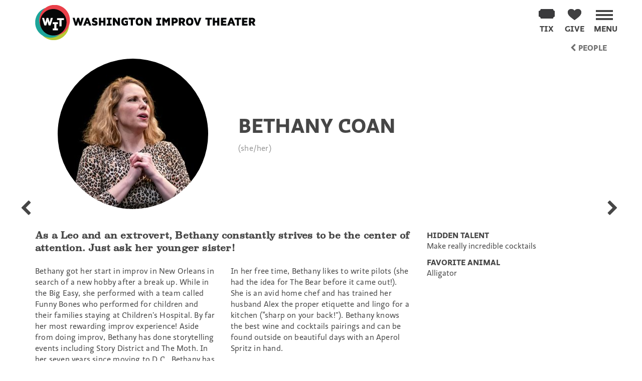

--- FILE ---
content_type: text/html; charset=UTF-8
request_url: https://witdc.org/people/bethany-coan/
body_size: 9352
content:
<!doctype html>
<html class="no-js" lang="en-US">

<head>
	<meta charset="utf-8">
	<meta http-equiv="X-UA-Compatible" content="IE=edge">
	<title>Bethany Coan - Improv Bio</title>
	<meta name="viewport" content="width=device-width, initial-scale=1">
	<meta name='robots' content='index, follow, max-image-preview:large, max-snippet:-1, max-video-preview:-1' />
	<style>img:is([sizes="auto" i], [sizes^="auto," i]) { contain-intrinsic-size: 3000px 1500px }</style>
	
<!-- Google Tag Manager for WordPress by gtm4wp.com -->
<script data-cfasync="false" data-pagespeed-no-defer>
	var gtm4wp_datalayer_name = "dataLayer";
	var dataLayer = dataLayer || [];
</script>
<!-- End Google Tag Manager for WordPress by gtm4wp.com -->
	<meta name="description" content="As a Leo and an extrovert, Bethany constantly strives to be the center of attention" />
	<link rel="canonical" href="https://witdc.org/people/bethany-coan/" />
	<meta property="og:locale" content="en_US" />
	<meta property="og:type" content="article" />
	<meta property="og:title" content="Bethany Coan - Improv Bio" />
	<meta property="og:url" content="https://witdc.org/people/bethany-coan/" />
	<meta property="og:site_name" content="Washington Improv Theater" />
	<meta property="article:publisher" content="https://www.facebook.com/washingtonimprovtheater" />
	<meta property="article:modified_time" content="2024-10-16T18:36:05+00:00" />
	<meta property="og:image" content="https://witdc.org/wp-content/uploads/2023/05/bethany500.jpg" />
	<meta property="og:image:width" content="500" />
	<meta property="og:image:height" content="500" />
	<meta property="og:image:type" content="image/jpeg" />
	<meta name="twitter:card" content="summary_large_image" />
	<meta name="twitter:site" content="@WITimprov" />
	<script type="application/ld+json" class="yoast-schema-graph">{"@context":"https://schema.org","@graph":[{"@type":["WebPage","ProfilePage"],"@id":"https://witdc.org/people/bethany-coan/","url":"https://witdc.org/people/bethany-coan/","name":"Bethany Coan - Improv Bio","isPartOf":{"@id":"https://witdc.org/#website"},"primaryImageOfPage":{"@id":"https://witdc.org/people/bethany-coan/#primaryimage"},"image":{"@id":"https://witdc.org/people/bethany-coan/#primaryimage"},"thumbnailUrl":"https://witdc.org/wp-content/uploads/2023/05/bethany500.jpg","datePublished":"2023-05-05T15:17:50+00:00","dateModified":"2024-10-16T18:36:05+00:00","breadcrumb":{"@id":"https://witdc.org/people/bethany-coan/#breadcrumb"},"inLanguage":"en-US","potentialAction":[{"@type":"ReadAction","target":["https://witdc.org/people/bethany-coan/"]}]},{"@type":"ImageObject","inLanguage":"en-US","@id":"https://witdc.org/people/bethany-coan/#primaryimage","url":"https://witdc.org/wp-content/uploads/2023/05/bethany500.jpg","contentUrl":"https://witdc.org/wp-content/uploads/2023/05/bethany500.jpg","width":500,"height":500},{"@type":"BreadcrumbList","@id":"https://witdc.org/people/bethany-coan/#breadcrumb","itemListElement":[{"@type":"ListItem","position":1,"name":"Home","item":"https://witdc.org/"},{"@type":"ListItem","position":2,"name":"People","item":"https://witdc.org/people/"},{"@type":"ListItem","position":3,"name":"Bethany Coan"}]},{"@type":"WebSite","@id":"https://witdc.org/#website","url":"https://witdc.org/","name":"Washington Improv Theater","description":"DC&#039;s premier destination for longform improv.","publisher":{"@id":"https://witdc.org/#organization"},"potentialAction":[{"@type":"SearchAction","target":{"@type":"EntryPoint","urlTemplate":"https://witdc.org/search/{search_term_string}"},"query-input":{"@type":"PropertyValueSpecification","valueRequired":true,"valueName":"search_term_string"}}],"inLanguage":"en-US"},{"@type":"Organization","@id":"https://witdc.org/#organization","name":"Washington Improv Theater","url":"https://witdc.org/","logo":{"@type":"ImageObject","inLanguage":"en-US","@id":"https://witdc.org/#/schema/logo/image/","url":"https://witdc.org/wp-content/uploads/2021/09/wit-logo.png","contentUrl":"https://witdc.org/wp-content/uploads/2021/09/wit-logo.png","width":983,"height":1000,"caption":"Washington Improv Theater"},"image":{"@id":"https://witdc.org/#/schema/logo/image/"},"sameAs":["https://www.facebook.com/washingtonimprovtheater","https://x.com/WITimprov","http://instagram.com/washingtonimprovtheater","https://www.linkedin.com/company/washington-improv-theater","https://www.youtube.com/user/WITonvideo"],"mainEntityOfPage":{"@id":"https://witdc.org/people/bethany-coan/"}}]}</script>


<link rel='dns-prefetch' href='//ajax.googleapis.com' />
<link rel="alternate" type="application/rss+xml" title="Washington Improv Theater &raquo; Feed" href="https://witdc.org/feed/" />
<link rel="https://api.w.org/" href="https://witdc.org/wp-json/" /><style id='classic-theme-styles-inline-css' type='text/css'>
/*! This file is auto-generated */
.wp-block-button__link{color:#fff;background-color:#32373c;border-radius:9999px;box-shadow:none;text-decoration:none;padding:calc(.667em + 2px) calc(1.333em + 2px);font-size:1.125em}.wp-block-file__button{background:#32373c;color:#fff;text-decoration:none}
</style>
<link rel="stylesheet" href="https://witdc.org/wp-content/plugins/gift-up/blocks/build/checkout-block/checkout.css"><style id='global-styles-inline-css' type='text/css'>
:root{--wp--preset--aspect-ratio--square: 1;--wp--preset--aspect-ratio--4-3: 4/3;--wp--preset--aspect-ratio--3-4: 3/4;--wp--preset--aspect-ratio--3-2: 3/2;--wp--preset--aspect-ratio--2-3: 2/3;--wp--preset--aspect-ratio--16-9: 16/9;--wp--preset--aspect-ratio--9-16: 9/16;--wp--preset--color--black: #000000;--wp--preset--color--cyan-bluish-gray: #abb8c3;--wp--preset--color--white: #ffffff;--wp--preset--color--pale-pink: #f78da7;--wp--preset--color--vivid-red: #cf2e2e;--wp--preset--color--luminous-vivid-orange: #ff6900;--wp--preset--color--luminous-vivid-amber: #fcb900;--wp--preset--color--light-green-cyan: #7bdcb5;--wp--preset--color--vivid-green-cyan: #00d084;--wp--preset--color--pale-cyan-blue: #8ed1fc;--wp--preset--color--vivid-cyan-blue: #0693e3;--wp--preset--color--vivid-purple: #9b51e0;--wp--preset--gradient--vivid-cyan-blue-to-vivid-purple: linear-gradient(135deg,rgba(6,147,227,1) 0%,rgb(155,81,224) 100%);--wp--preset--gradient--light-green-cyan-to-vivid-green-cyan: linear-gradient(135deg,rgb(122,220,180) 0%,rgb(0,208,130) 100%);--wp--preset--gradient--luminous-vivid-amber-to-luminous-vivid-orange: linear-gradient(135deg,rgba(252,185,0,1) 0%,rgba(255,105,0,1) 100%);--wp--preset--gradient--luminous-vivid-orange-to-vivid-red: linear-gradient(135deg,rgba(255,105,0,1) 0%,rgb(207,46,46) 100%);--wp--preset--gradient--very-light-gray-to-cyan-bluish-gray: linear-gradient(135deg,rgb(238,238,238) 0%,rgb(169,184,195) 100%);--wp--preset--gradient--cool-to-warm-spectrum: linear-gradient(135deg,rgb(74,234,220) 0%,rgb(151,120,209) 20%,rgb(207,42,186) 40%,rgb(238,44,130) 60%,rgb(251,105,98) 80%,rgb(254,248,76) 100%);--wp--preset--gradient--blush-light-purple: linear-gradient(135deg,rgb(255,206,236) 0%,rgb(152,150,240) 100%);--wp--preset--gradient--blush-bordeaux: linear-gradient(135deg,rgb(254,205,165) 0%,rgb(254,45,45) 50%,rgb(107,0,62) 100%);--wp--preset--gradient--luminous-dusk: linear-gradient(135deg,rgb(255,203,112) 0%,rgb(199,81,192) 50%,rgb(65,88,208) 100%);--wp--preset--gradient--pale-ocean: linear-gradient(135deg,rgb(255,245,203) 0%,rgb(182,227,212) 50%,rgb(51,167,181) 100%);--wp--preset--gradient--electric-grass: linear-gradient(135deg,rgb(202,248,128) 0%,rgb(113,206,126) 100%);--wp--preset--gradient--midnight: linear-gradient(135deg,rgb(2,3,129) 0%,rgb(40,116,252) 100%);--wp--preset--font-size--small: 13px;--wp--preset--font-size--medium: 20px;--wp--preset--font-size--large: 36px;--wp--preset--font-size--x-large: 42px;--wp--preset--spacing--20: 0.44rem;--wp--preset--spacing--30: 0.67rem;--wp--preset--spacing--40: 1rem;--wp--preset--spacing--50: 1.5rem;--wp--preset--spacing--60: 2.25rem;--wp--preset--spacing--70: 3.38rem;--wp--preset--spacing--80: 5.06rem;--wp--preset--shadow--natural: 6px 6px 9px rgba(0, 0, 0, 0.2);--wp--preset--shadow--deep: 12px 12px 50px rgba(0, 0, 0, 0.4);--wp--preset--shadow--sharp: 6px 6px 0px rgba(0, 0, 0, 0.2);--wp--preset--shadow--outlined: 6px 6px 0px -3px rgba(255, 255, 255, 1), 6px 6px rgba(0, 0, 0, 1);--wp--preset--shadow--crisp: 6px 6px 0px rgba(0, 0, 0, 1);}:where(.is-layout-flex){gap: 0.5em;}:where(.is-layout-grid){gap: 0.5em;}body .is-layout-flex{display: flex;}.is-layout-flex{flex-wrap: wrap;align-items: center;}.is-layout-flex > :is(*, div){margin: 0;}body .is-layout-grid{display: grid;}.is-layout-grid > :is(*, div){margin: 0;}:where(.wp-block-columns.is-layout-flex){gap: 2em;}:where(.wp-block-columns.is-layout-grid){gap: 2em;}:where(.wp-block-post-template.is-layout-flex){gap: 1.25em;}:where(.wp-block-post-template.is-layout-grid){gap: 1.25em;}.has-black-color{color: var(--wp--preset--color--black) !important;}.has-cyan-bluish-gray-color{color: var(--wp--preset--color--cyan-bluish-gray) !important;}.has-white-color{color: var(--wp--preset--color--white) !important;}.has-pale-pink-color{color: var(--wp--preset--color--pale-pink) !important;}.has-vivid-red-color{color: var(--wp--preset--color--vivid-red) !important;}.has-luminous-vivid-orange-color{color: var(--wp--preset--color--luminous-vivid-orange) !important;}.has-luminous-vivid-amber-color{color: var(--wp--preset--color--luminous-vivid-amber) !important;}.has-light-green-cyan-color{color: var(--wp--preset--color--light-green-cyan) !important;}.has-vivid-green-cyan-color{color: var(--wp--preset--color--vivid-green-cyan) !important;}.has-pale-cyan-blue-color{color: var(--wp--preset--color--pale-cyan-blue) !important;}.has-vivid-cyan-blue-color{color: var(--wp--preset--color--vivid-cyan-blue) !important;}.has-vivid-purple-color{color: var(--wp--preset--color--vivid-purple) !important;}.has-black-background-color{background-color: var(--wp--preset--color--black) !important;}.has-cyan-bluish-gray-background-color{background-color: var(--wp--preset--color--cyan-bluish-gray) !important;}.has-white-background-color{background-color: var(--wp--preset--color--white) !important;}.has-pale-pink-background-color{background-color: var(--wp--preset--color--pale-pink) !important;}.has-vivid-red-background-color{background-color: var(--wp--preset--color--vivid-red) !important;}.has-luminous-vivid-orange-background-color{background-color: var(--wp--preset--color--luminous-vivid-orange) !important;}.has-luminous-vivid-amber-background-color{background-color: var(--wp--preset--color--luminous-vivid-amber) !important;}.has-light-green-cyan-background-color{background-color: var(--wp--preset--color--light-green-cyan) !important;}.has-vivid-green-cyan-background-color{background-color: var(--wp--preset--color--vivid-green-cyan) !important;}.has-pale-cyan-blue-background-color{background-color: var(--wp--preset--color--pale-cyan-blue) !important;}.has-vivid-cyan-blue-background-color{background-color: var(--wp--preset--color--vivid-cyan-blue) !important;}.has-vivid-purple-background-color{background-color: var(--wp--preset--color--vivid-purple) !important;}.has-black-border-color{border-color: var(--wp--preset--color--black) !important;}.has-cyan-bluish-gray-border-color{border-color: var(--wp--preset--color--cyan-bluish-gray) !important;}.has-white-border-color{border-color: var(--wp--preset--color--white) !important;}.has-pale-pink-border-color{border-color: var(--wp--preset--color--pale-pink) !important;}.has-vivid-red-border-color{border-color: var(--wp--preset--color--vivid-red) !important;}.has-luminous-vivid-orange-border-color{border-color: var(--wp--preset--color--luminous-vivid-orange) !important;}.has-luminous-vivid-amber-border-color{border-color: var(--wp--preset--color--luminous-vivid-amber) !important;}.has-light-green-cyan-border-color{border-color: var(--wp--preset--color--light-green-cyan) !important;}.has-vivid-green-cyan-border-color{border-color: var(--wp--preset--color--vivid-green-cyan) !important;}.has-pale-cyan-blue-border-color{border-color: var(--wp--preset--color--pale-cyan-blue) !important;}.has-vivid-cyan-blue-border-color{border-color: var(--wp--preset--color--vivid-cyan-blue) !important;}.has-vivid-purple-border-color{border-color: var(--wp--preset--color--vivid-purple) !important;}.has-vivid-cyan-blue-to-vivid-purple-gradient-background{background: var(--wp--preset--gradient--vivid-cyan-blue-to-vivid-purple) !important;}.has-light-green-cyan-to-vivid-green-cyan-gradient-background{background: var(--wp--preset--gradient--light-green-cyan-to-vivid-green-cyan) !important;}.has-luminous-vivid-amber-to-luminous-vivid-orange-gradient-background{background: var(--wp--preset--gradient--luminous-vivid-amber-to-luminous-vivid-orange) !important;}.has-luminous-vivid-orange-to-vivid-red-gradient-background{background: var(--wp--preset--gradient--luminous-vivid-orange-to-vivid-red) !important;}.has-very-light-gray-to-cyan-bluish-gray-gradient-background{background: var(--wp--preset--gradient--very-light-gray-to-cyan-bluish-gray) !important;}.has-cool-to-warm-spectrum-gradient-background{background: var(--wp--preset--gradient--cool-to-warm-spectrum) !important;}.has-blush-light-purple-gradient-background{background: var(--wp--preset--gradient--blush-light-purple) !important;}.has-blush-bordeaux-gradient-background{background: var(--wp--preset--gradient--blush-bordeaux) !important;}.has-luminous-dusk-gradient-background{background: var(--wp--preset--gradient--luminous-dusk) !important;}.has-pale-ocean-gradient-background{background: var(--wp--preset--gradient--pale-ocean) !important;}.has-electric-grass-gradient-background{background: var(--wp--preset--gradient--electric-grass) !important;}.has-midnight-gradient-background{background: var(--wp--preset--gradient--midnight) !important;}.has-small-font-size{font-size: var(--wp--preset--font-size--small) !important;}.has-medium-font-size{font-size: var(--wp--preset--font-size--medium) !important;}.has-large-font-size{font-size: var(--wp--preset--font-size--large) !important;}.has-x-large-font-size{font-size: var(--wp--preset--font-size--x-large) !important;}
:where(.wp-block-post-template.is-layout-flex){gap: 1.25em;}:where(.wp-block-post-template.is-layout-grid){gap: 1.25em;}
:where(.wp-block-columns.is-layout-flex){gap: 2em;}:where(.wp-block-columns.is-layout-grid){gap: 2em;}
:root :where(.wp-block-pullquote){font-size: 1.5em;line-height: 1.6;}
</style>
<link rel="stylesheet" href="https://witdc.org/wp-content/plugins/genesis-columns-advanced/css/gca-column-styles.css"><link rel="stylesheet" href="https://witdc.org/wp-content/themes/washington_improv/dist/css/main-4ca3546560.css"><link rel="stylesheet" href="https://witdc.org/wp-content/themes/washington_improv/blocks/performance-calendar/block.css"><link rel="stylesheet" href="https://witdc.org/wp-content/themes/washington_improv/css/theme-custom.css"><script src="https://witdc.org/wp-content/plugins/gift-up/blocks/build/checkout-block/checkout.js" defer data-wp-strategy="defer"></script><script src="https://ajax.googleapis.com/ajax/libs/jquery/2.1.1/jquery.min.js"></script><script>
/* <![CDATA[ */
var notification = {"notification_enabled":true,"notification_header":"WIT classes cancelled on Sunday, January 25","notification_body_text":"Due to inclement weather, WIT classes are cancelled today, Sunday, January 25. Please stay safe!","notification_type":"Classes","notification_expiration_date":"01\/26\/2026","notification_mobile_title":"CLASSES CANCELLED","notification_start_date":"07\/14\/2025"};
/* ]]> */
</script><script defer src="https://witdc.org/wp-content/themes/washington_improv/dist/js/scripts-8256ba6263.js"></script><script async defer src="https://witdc.org/wp-content/themes/washington_improv/dist/js/witNewsletter-cfe67f33a2.js"></script><script src="//use.typekit.com/sfq2chm.js"></script><script>
/* <![CDATA[ */
try{Typekit.load({ async: false });}catch(e){}
/* ]]> */
</script><!-- Facebook Pixel Code -->
<script>
  !function(f,b,e,v,n,t,s)
  {if(f.fbq)return;n=f.fbq=function(){n.callMethod?
  n.callMethod.apply(n,arguments):n.queue.push(arguments)};
  if(!f._fbq)f._fbq=n;n.push=n;n.loaded=!0;n.version='2.0';
  n.queue=[];t=b.createElement(e);t.async=!0;
  t.src=v;s=b.getElementsByTagName(e)[0];
  s.parentNode.insertBefore(t,s)}(window, document,'script',
  'https://connect.facebook.net/en_US/fbevents.js');
  fbq('init', '254923551557674');
  fbq('track', 'PageView');
</script>
<noscript><img height="1" width="1" style="display:none"
  src="https://www.facebook.com/tr?id=254923551557674&ev=PageView&noscript=1"
/></noscript>
<!-- End Facebook Pixel Code -->
<!-- Google Tag Manager for WordPress by gtm4wp.com -->
<!-- GTM Container placement set to off -->
<script data-cfasync="false" data-pagespeed-no-defer>
	var dataLayer_content = {"pagePostType":"people","pagePostType2":"single-people","pagePostAuthor":"Dan Miller"};
	dataLayer.push( dataLayer_content );
</script>
<script data-cfasync="false" data-pagespeed-no-defer>
	console.warn && console.warn("[GTM4WP] Google Tag Manager container code placement set to OFF !!!");
	console.warn && console.warn("[GTM4WP] Data layer codes are active but GTM container must be loaded using custom coding !!!");
</script>
<!-- End Google Tag Manager for WordPress by gtm4wp.com --><link rel="apple-touch-icon" sizes="180x180" href="https://witdc.org/wp-content/themes/washington_improv/dist/img/icon/apple-touch-icon-180x180.png"><link rel="icon" href="https://witdc.org/wp-content/themes/washington_improv/dist/img/icon/favicon-32x32.png?v=2" sizes="32x32" /><link rel="icon" href="https://witdc.org/wp-content/themes/washington_improv/dist/img/icon/favicon-16x16.png?v=2" sizes="16x16" /><link rel="logo" type="image/svg" href="https://witdc.org/wp-content/themes/washington_improv/dist/img/logo/washington-improv-theater-logo.svg" />		<style type="text/css" id="wp-custom-css">
			.section-banner {height:calc(45vh - 84px);}

.section-banner .page-title {bottom: -20px;}		</style>
			

	
	<link rel="alternate" type="application/rss+xml" title=" Feed" href="https://witdc.org/feed/">
	<meta name="facebook-domain-verification" content="j0wt58mdzyhv6rwx1amp7v7zuhnpcj" />
	<!-- Google Tag Manager -->
	<script>
		(function(w,d,s,l,i){w[l]=w[l]||[];w[l].push({'gtm.start':
		new Date().getTime(),event:'gtm.js'});var f=d.getElementsByTagName(s)[0],
		j=d.createElement(s),dl=l!='dataLayer'?'&l='+l:'';j.async=true;j.src=
		'https://www.googletagmanager.com/gtm.js?id='+i+dl;f.parentNode.insertBefore(j,f);
		})(window,document,'script','dataLayer','GTM-W4H92F8');
	</script>
	<!-- End Google Tag Manager -->
</head>

<body data-rsssl=1 class="wp-singular people-template-default single single-people postid-15070 wp-theme-washington_improv metaslider-plugin wit bethany-coan  people bethany-coan ">
	<!-- Google Tag Manager (noscript) -->
	<noscript>
		<iframe src="https://www.googletagmanager.com/ns.html?id=GTM-W4H92F8" height="0" width="0" style="display:none;visibility:hidden"></iframe>
	</noscript>
	<!-- End Google Tag Manager (noscript) -->
	<div class="site-wrapper">
		<div class="site-wrapper-inner">
			        	<header class="masthead header clearfix headroom" id="header">
		<div class="inner container">
			<div class="row">
				<div class="masthead-brand col-xs-4 col-sm-8">
					<a href="/" class="logo" id="logo">
						<span class="sr-only">Washington Improv Theater</span>
					</a>
				</div>
				<div class="navbar-right main-menu-container" id="main-menu-container">
					<a class="navbar-toggle main-menu-toggle nav-btn nav-main-menu-btn" id="main-menu-toggle" href="#main-menu" role="button" aria-expanded="false" aria-controls="main-menu" aria-label="Toggle Main Menu">
						<span class="nav-icon menu-icon"></span>
						<span class="nav-icon-title nav-menu-button-title menu-icon-title">Menu</span>
					</a>
					<div class="main-navigation-container" id="main-menu">
						<div class="container">
							<div class="row nav-header-row" id="nav-header-row"></div>
	<div class="row primary-nav-row" id="primary-nav-row">
					<div class="col-xs-12 col-sm-4 ">
				<div class="panel">
					<div class="panel-heading">
						<a href="https://witdc.org/watch/" class="accent-text-shows accent-text-watch" title="Shows">Shows</a>
					</div>
											<ul class="list-group">
															<li class="list-group-item">
									<a href="https://witdc.org/watch#wit-calendar" title="Get Tickets">Get Tickets</a>
								</li>
															<li class="list-group-item">
									<a href="https://witdc.org/ensembles/" title="Ensembles">Ensembles</a>
								</li>
															<li class="list-group-item">
									<a href="https://witdc.org/plan-your-visit/" title="Plan Your Visit">Plan Your Visit</a>
								</li>
													</ul>
									</div>
			</div>
					<div class="col-xs-12 col-sm-4 ">
				<div class="panel">
					<div class="panel-heading">
						<a href="https://witdc.org/improv-classes/" class="accent-text-classes accent-text-improv" title="Classes">Classes</a>
					</div>
											<ul class="list-group">
															<li class="list-group-item">
									<a href="https://witdc.org/improv-classes/" title="Learn">Learn</a>
								</li>
															<li class="list-group-item">
									<a href="https://witdc.org/classes/" title="Upcoming Classes">Upcoming Classes</a>
								</li>
															<li class="list-group-item">
									<a href="https://witdc.org/improv-classes/improv-for-all/" title="Free Workshops">Free Workshops</a>
								</li>
															<li class="list-group-item">
									<a href="https://witdc.org/class-policies/" title="Class Policies">Class Policies</a>
								</li>
													</ul>
									</div>
			</div>
					<div class="col-xs-12 col-sm-4 ">
				<div class="panel">
					<div class="panel-heading">
						<a href="https://witdc.org/wit-at-work/" class="accent-text-witwork accent-text-wit" title="WIT@Work">WIT@Work</a>
					</div>
											<ul class="list-group">
															<li class="list-group-item">
									<a href="https://witdc.org/wit-at-work/" title="Bring improv to work">Bring improv to work</a>
								</li>
															<li class="list-group-item">
									<a href="https://witdc.org/wp-content/uploads/2025/03/WIT@Work-Brochure-2024.pdf" title="Our brochure">Our brochure</a>
								</li>
													</ul>
									</div>
			</div>
			</div>
	<div class="row secondary-nav-row" id="secondary-nav-row">
		<div class="col-xs-12 col-sm-4">
							<div class="panel">
					<div class="panel-heading">
						<a href="https://witdc.org/about-wit/" class="active menu-about-wit menu-item-has-children" title="About WIT">About WIT</a>
					</div>
											<ul class="list-group">
															<li class="list-group-item">
									<a href="https://witdc.org/about-wit/" title="Who We Are">Who We Are</a>
								</li>
															<li class="list-group-item active">
									<a href="https://witdc.org/people/" title="People">People</a>
								</li>
															<li class="list-group-item">
									<a href="https://witdc.org/wits-board/" title="WIT’s Board">WIT’s Board</a>
								</li>
															<li class="list-group-item">
									<a href="https://witdc.org/discrimination-harassment-prevention-policy-washington-improv-theater/" title="Discrimination and Harassment Prevention Policy">Discrimination and Harassment Prevention Policy</a>
								</li>
													</ul>
									</div>
					</div>
					<div class="col-xs-12 col-sm-4">
				<div class="panel">
					<div class="panel-heading">
						<a href="https://witdc.org/news/" class="" title="News">News</a>
					</div>
									</div>
			</div>
					<div class="col-xs-12 col-sm-4">
				<div class="panel">
					<div class="panel-heading">
						<a href="https://witdc.org/get-involved/" class="" title="Get Involved">Get Involved</a>
					</div>
									</div>
			</div>
					<div class="col-xs-12 col-sm-4">
				<div class="panel">
					<div class="panel-heading">
						<a href="https://witdc.org/laughingmatters/" class="" title="Laughing Matters">Laughing Matters</a>
					</div>
									</div>
			</div>
					<div class="col-xs-12 col-sm-4">
				<div class="panel">
					<div class="panel-heading">
						<a href="https://witdc.org/wits-big-move/" class="" title="WIT's New Home">WIT's New Home</a>
					</div>
									</div>
			</div>
			</div>
						</div>
					</div>
				</div>
				<div class="navbar-right">
											<a href="https://secure.givelively.org/donate/washington-improvisational-theater-co/support-wit-with-a-year-end-gift" class="nav-btn nav-donate-btn pull-right" id="header-donations-btn" onclick="__gaTracker('send', 'event', 'outbound-donations', 'https://secure.givelively.org/donate/washington-improvisational-theater-co/support-wit-with-a-year-end-gift', 'Topbar Donations Button');" aria-labelledby="heart-label">
							<span id="heart" class="nav-icon donate-icon"></span>
							<span class="nav-icon-title donate-icon-title" id="heart-label">Give</span>
							<span id="heart-loader"></span>
						</a>
																<a href="https://witdc.org/watch/" class="nav-btn nav-tix-btn pull-right" id="header-tix-btn">
							<span id="tix" class="nav-icon tix-icon"></span>
							<span class="nav-icon-title tix-icon-title">Tix</span>
							<span id="tix-loader"></span>
						</a>
									</div>
			</div>
		</div>
	</header>
<a class="skip-link sr-only" href="#main">Skip to content</a>
<div class="page-container" id="main" role="main" tab-index="-1">
        <button type="button" id="return-to-top" title="Back to Top" class="" aria-hidden="true">
	<i class="fa fa-chevron-up"></i>
</button>
        
    	<div class="container breadcrumb" id="breadcrumb">
		<div class="row">
			<div class="col-xs-12 pull-right">
				<p class="text-right" itemscope itemtype="http://data-vocabulary.org/Breadcrumb">
					<a href="https://witdc.org/people/" itemprop="url" title="People">
						<i class="fa fa-chevron-left"></i>&nbsp;<span itemprop="title">People</span>
					</a>
				</p>
			</div>
		</div>
	</div>
						<article class="post post-type-people" id="post-15070"  itemscope itemtype="http://schema.org/Person" >
        <section class="people-post">
            <div class="container">
                <div class="post-content" id="content">
                    <section class="post-intro bio-post-intro">
	<div class="container">
		<div class="row vertical-center-row">
			<div class="col-sm-4 bio-photo-container">
				<img src="https://witdc.org/wp-content/uploads/2023/05/bethany500-300x300-c-default.jpg" class="img-circle img-responsive" alt="Bethany Coan" itemprop="photo"/>
			</div>
			<div class="col-sm-8">
				<div class="bio-header page-header">
					<h1 itemprop="name">Bethany Coan</h1>
											<p itemprop="role">(she/her)</p>
										<span class="hide" itemprop="affiliation">Washington Improv Theater</span>
				</div>
			</div>
		</div>
	</div>
</section>
                    	<a href="https://witdc.org/people/peg-jobst/" class="pagination-item post-pagination pagination-item-prev post-prev " id="people_prev" rel="prev" title="Previous People Post">
		<span class="sr-only">Peg Jobst</span>
		<i class="fa fa-chevron-left fa-2x"></i>
	</a>
	<a href="https://witdc.org/people/sam-jackson/" class="pagination-item pagination-item-next post-pagination post-next " id="people_next" rel="next" title="Next People Post">
		<span class="sr-only">Sam Jackson</span>
		<i class="fa fa-chevron-right fa-2x"></i>
	</a>
                    <div class="row bio-content tab-content">
			<div class="col-xs-12 tab-pane fade active in" id="players">
			<div class="row">
				<div class="col-xs-12 col-sm-8">
					<div class="row">
													<div class="col-xs-12">
								<p class="lead">As a Leo and an extrovert, Bethany constantly strives to be the center of attention. Just ask her younger sister!</p>
							</div>
																			<div class="col-xs-12 col-sm-6">
								<p>Bethany got her start in improv in New Orleans in search of a new hobby after a break up. While in the Big Easy, she performed with a team called Funny Bones who performed for children and their families staying at Children&#8217;s Hospital. By far her most rewarding improv experience! Aside from doing improv, Bethany has done storytelling events including Story District and The Moth. In her seven years since moving to D.C., Bethany has performed with several indie teams and has made dozens of lifelong friends (and met her husband!) through improv.</p>

							</div>
							<div class="col-xs-6">
								<p>In her free time, Bethany likes to write pilots (she had the idea for The Bear before it came out!). She is an avid home chef and has trained her husband Alex the proper etiquette and lingo for a kitchen (&#8220;sharp on your back!&#8221;). Bethany knows the best wine and cocktails pairings and can be found outside on beautiful days with an Aperol Spritz in hand.</p>

							</div>
											</div>
				</div>
									<div class="col-xs-12 col-sm-4 post-details-container post-details">
						<div class="post-details list-group">
																						<div class="list-group-item">
									<div class="list-group-item-heading">Hidden talent</div>
									<div class="list-group-item-text">Make really incredible cocktails</div>
								</div>
															<div class="list-group-item">
									<div class="list-group-item-heading">Favorite animal</div>
									<div class="list-group-item-text">Alligator</div>
								</div>
													</div>
					</div>
							</div>
		</div>
	</div>
                </div>
                            </div>
                    </section>
    </article>

    </div>
    <footer id="footer" class="wit-footer">
	<div class="container">
		<div class="row">
			<div class="col-sm-4">
				<div class="widget text-3 widget_text"><h3>Newsletter Signup</h3>			<div class="textwidget"><a href="/stay-in-the-know/" class="btn btn-outline btn-white-outline">Subscribe</a></div>
		</div><div class="widget text-2 widget_text"><h3>Keep in Touch</h3>			<div class="textwidget"><a href="https://maps.app.goo.gl/VEFUXHtuvU9SLrVW8" title="View Location Map" id="footer-map-link">
<address itemprop="address" itemscope itemtype="http://schema.org/PostalAddress">
<p>
Washington Improv Theater<br/>
In Residence at Studio Theatre <br/>
<span itemprop="streetAddress">1501 14th St NW</span><br />
<span itemprop="addressLocality">Washington</span> <span itemprop="addressRegion">DC</span> 20005</p>
</address>
</a>
<a href="tel:2026422867" title="Call Us"><span itemprop="telephone">Main line (voicemail only): (202) 642-2867</span></a><br/>
<a href="tel:2024950958" title="Call Us"><span itemprop="telephone">Classes: (202) 495-0958</span></a><br/>
<a href="tel:2028105911" title="Call Us"><span itemprop="telephone">WIT@Work organizational trainings: (202) 810-5911</span></a></div>
		</div>
			</div>
			<div class="col-sm-4">
				<div class="widget nav_menu-2 widget_nav_menu"><h3>Socialize</h3><ul class="menu nav nav-pills nav-stacked"><li class="menu-instagram"><a target="_blank" href="http://instagram.com/washingtonimprovtheater">Instagram</a></li>
<li class="menu-facebook"><a target="_blank" href="https://www.facebook.com/washingtonimprovtheater" title="Like us on Facebook">Facebook</a></li>
<li class="menu-tiktok"><a target="_blank" href="https://www.tiktok.com/@witimprov" title="Follow us on TikTok">TikTok</a></li>
<li class="menu-youtube"><a href="https://www.youtube.com/user/WITonvideo">YouTube</a></li>
<li class="menu-blue-sky"><a href="https://bsky.app/profile/witimprov.bsky.social">Blue Sky</a></li>
</ul></div><div class="widget search-3 widget_search"><h3>Search Our Site</h3><form role="search"  method="get" class="search-form" action="https://witdc.org/">
	<div class="search-form-wrap">
		<div class="form-group search-form-input-wrap">
			<label class="sr-only" for="search-form-1">
			Search&hellip;</label>
			<input type="text" class="search-field form-control input-lg" id="search-form-1" placeholder="enter question here" value="" name="s" />
		</div>
		<div class="search-form-btn-wrap">
			<input type="submit" class="search-submit btn btn-outline btn-base-outline btn-lg" value="Search" />
		</div>
	</div>
</form>
</div>
			</div>
			<div class="col-sm-4">
				<div class="widget nav_menu-3 widget_nav_menu"><h3>Other Necessary Things</h3><ul class="menu nav nav-pills nav-stacked"><li class="menu-privacy-statement"><a href="https://witdc.org/privacy-statement/">Privacy Statement</a></li>
<li class="menu-terms-and-conditions"><a href="https://witdc.org/terms-and-conditions/">Terms and Conditions</a></li>
<li class="menu-frequently-asked-questions"><a href="https://witdc.org/frequently-asked-questions/">Frequently Asked Questions</a></li>
<li class="menu-class-policies"><a href="https://witdc.org/class-policies/">Class Policies</a></li>
<li class="menu-discrimination-and-harassment-prevention-policy"><a href="https://witdc.org/discrimination-harassment-prevention-policy-washington-improv-theater/">Discrimination and Harassment Prevention Policy</a></li>
<li class="menu-wit-code-of-conduct"><a href="https://witdc.org/wit-code-of-conduct/">WIT Code of Conduct</a></li>
<li class="menu-non-retaliation-policy"><a href="https://witdc.org/non-retaliation-policy/">Non-Retaliation Policy</a></li>
</ul></div><div class="widget text-4 widget_text">			<div class="textwidget"><div class="site-credits">
<br/>
Washington Improv Theater is thankful for the support of the DC Commission on the Arts and Humanities, the Morris and Gwendolyn Cafritz Foundation, Bloomberg Philanthropies, and EventsDC.<br/>
<br/>
<br/>
© 2006-2022 WASHINGTON IMPROV THEATER<br/>
Site Design: <a href="http://generaldesignco.com/" target="_blank">The General Design Co.</a><br/>
Site Development: <a href="http://appchamps.com" target="_blank">App Champs</a><br/>
Home Page Photo: Jeff Salmore
</div></div>
		</div>
			</div>
		</div>
	</div>
</footer>
    <script type="speculationrules">
{"prefetch":[{"source":"document","where":{"and":[{"href_matches":"\/*"},{"not":{"href_matches":["\/wp-*.php","\/wp-admin\/*","\/wp-content\/uploads\/*","\/wp-content\/*","\/wp-content\/plugins\/*","\/wp-content\/themes\/washington_improv\/*","\/*\\?(.+)"]}},{"not":{"selector_matches":"a[rel~=\"nofollow\"]"}},{"not":{"selector_matches":".no-prefetch, .no-prefetch a"}}]},"eagerness":"conservative"}]}
</script>
<script src="https://www.eventbrite.com/static/widgets/eb_widgets.js"></script><script src="https://witdc.org/wp-content/themes/washington_improv/blocks/performance-calendar/view.js"></script><script async defer src="https://witdc.org/wp-content/themes/washington_improv/dist/js/witAnalytics-29671b3c32.js"></script>
		</div>
	</div>
<script>(function(){function c(){var b=a.contentDocument||a.contentWindow.document;if(b){var d=b.createElement('script');d.innerHTML="window.__CF$cv$params={r:'9c626c9258f45645',t:'MTc2OTc5MTM2My4wMDAwMDA='};var a=document.createElement('script');a.nonce='';a.src='/cdn-cgi/challenge-platform/scripts/jsd/main.js';document.getElementsByTagName('head')[0].appendChild(a);";b.getElementsByTagName('head')[0].appendChild(d)}}if(document.body){var a=document.createElement('iframe');a.height=1;a.width=1;a.style.position='absolute';a.style.top=0;a.style.left=0;a.style.border='none';a.style.visibility='hidden';document.body.appendChild(a);if('loading'!==document.readyState)c();else if(window.addEventListener)document.addEventListener('DOMContentLoaded',c);else{var e=document.onreadystatechange||function(){};document.onreadystatechange=function(b){e(b);'loading'!==document.readyState&&(document.onreadystatechange=e,c())}}}})();</script></body>

</html>


--- FILE ---
content_type: text/css
request_url: https://witdc.org/wp-content/themes/washington_improv/dist/css/main-4ca3546560.css
body_size: 34313
content:
/*! normalize.css v3.0.3 | MIT License | github.com/necolas/normalize.css */html{-ms-text-size-adjust:100%;-webkit-text-size-adjust:100%;font-family:sans-serif}body{margin:0}article,aside,details,figcaption,figure,footer,header,hgroup,main,menu,nav,section,summary{display:block}audio,canvas,progress,video{display:inline-block;vertical-align:initial}audio:not([controls]){display:none;height:0}[hidden],template{display:none}a{background-color:initial}a:active,a:hover{outline:0}abbr[title]{border-bottom:none;text-decoration:underline;-webkit-text-decoration:underline dotted;text-decoration:underline dotted}b,strong{font-weight:700}dfn{font-style:italic}h1{font-size:2em;margin:.67em 0}mark{background:#ff0;color:#000}small{font-size:80%}sub,sup{font-size:75%;line-height:0;position:relative;vertical-align:initial}sup{top:-.5em}sub{bottom:-.25em}img{border:0}svg:not(:root){overflow:hidden}figure{margin:1em 40px}hr{box-sizing:initial;height:0}pre{overflow:auto}code,kbd,pre,samp{font-family:monospace,monospace;font-size:1em}button,input,optgroup,select,textarea{color:inherit;font:inherit;margin:0}button{overflow:visible}button,select{text-transform:none}button,html input[type=button],input[type=reset],input[type=submit]{-webkit-appearance:button;cursor:pointer}button[disabled],html input[disabled]{cursor:default}button::-moz-focus-inner,input::-moz-focus-inner{border:0;padding:0}input{line-height:normal}input[type=checkbox],input[type=radio]{box-sizing:border-box;padding:0}input[type=number]::-webkit-inner-spin-button,input[type=number]::-webkit-outer-spin-button{height:auto}input[type=search]{-webkit-appearance:textfield;box-sizing:initial}input[type=search]::-webkit-search-cancel-button,input[type=search]::-webkit-search-decoration{-webkit-appearance:none}fieldset{border:1px solid silver;margin:0 2px;padding:.35em .625em .75em}textarea{overflow:auto}optgroup{font-weight:700}table{border-collapse:collapse;border-spacing:0}td,th{padding:0}
/*! Source: https://github.com/h5bp/html5-boilerplate/blob/master/src/css/main.css */@media print{*,:after,:before{background:#0000!important;box-shadow:none!important;color:#000!important;text-shadow:none!important}a,a:visited{text-decoration:underline}a[href]:after{content:" (" attr(href) ")"}abbr[title]:after{content:" (" attr(title) ")"}a[href^="#"]:after,a[href^="javascript:"]:after{content:""}blockquote,pre{border:1px solid #999;page-break-inside:avoid}thead{display:table-header-group}img,tr{page-break-inside:avoid}img{max-width:100%!important}h2,h3,p{orphans:3;widows:3}h2,h3{page-break-after:avoid}.navbar{display:none}.btn>.caret,.dropup>.btn>.caret{border-top-color:#000!important}.label{border:1px solid #000}.table{border-collapse:collapse!important}.table td,.table th{background-color:#fff!important}.table-bordered td,.table-bordered th{border:1px solid #ddd!important}}*,:after,:before{box-sizing:border-box}html{-webkit-tap-highlight-color:rgba(0,0,0,0);font-size:10px}body{color:#464646;font-family:ratio,Helvetica Neue,Helvetica,Arial,sans-serif;font-size:16px;line-height:1.42857143}button,input,select,textarea{font-family:inherit;font-size:inherit;line-height:inherit}a{color:#464646}a:focus,a:hover{color:#464646;text-decoration:underline}a:focus{outline:5px auto -webkit-focus-ring-color;outline-offset:-2px}figure{margin:0}img{vertical-align:middle}.img-responsive,.thumbnail>img,.thumbnail a>img,.wp-caption>img,.wp-caption a>img{display:block;height:auto;max-width:100%}.img-rounded{border-radius:0}.img-thumbnail{background-color:#fff;border:1px solid #0000;border-radius:0;display:inline-block;height:auto;line-height:1.42857143;max-width:100%;padding:4px;transition:all .2s ease-in-out}.img-circle{border-radius:50%}hr{border:0;border-top:1px solid #eee;margin-bottom:22px;margin-top:22px}.sr-only{clip:rect(0,0,0,0);border:0;height:1px;margin:-1px;overflow:hidden;padding:0;position:absolute;width:1px}.sr-only-focusable:active,.sr-only-focusable:focus{clip:auto;height:auto;margin:0;overflow:visible;position:static;width:auto}[role=button]{cursor:pointer}.h1,.h2,.h3,.h4,.h5,.h6,h1,h2,h3,h4,h5,h6{color:inherit;font-family:ratio,Helvetica Neue,Helvetica,Arial,sans-serif;font-weight:900;line-height:1.1}.h1 .small,.h1 small,.h2 .small,.h2 small,.h3 .small,.h3 small,.h4 .small,.h4 small,.h5 .small,.h5 small,.h6 .small,.h6 small,h1 .small,h1 small,h2 .small,h2 small,h3 .small,h3 small,h4 .small,h4 small,h5 .small,h5 small,h6 .small,h6 small{color:#999;font-weight:400;line-height:1}.h1,.h2,.h3,h1,h2,h3{margin-bottom:11px;margin-top:22px}.h1 .small,.h1 small,.h2 .small,.h2 small,.h3 .small,.h3 small,h1 .small,h1 small,h2 .small,h2 small,h3 .small,h3 small{font-size:65%}.h4,.h5,.h6,h4,h5,h6{margin-bottom:11px;margin-top:11px}.h4 .small,.h4 small,.h5 .small,.h5 small,.h6 .small,.h6 small,h4 .small,h4 small,h5 .small,h5 small,h6 .small,h6 small{font-size:75%}.h1,h1{font-size:41px}.h2,h2{font-size:34px}.h3,h3{font-size:28px}.h4,h4{font-size:20px}.h5,h5{font-size:16px}.h6,h6{font-size:14px}p{margin:0 0 11px}.lead{font-size:18px;font-weight:300;line-height:1.4;margin-bottom:22px}@media (min-width:768px){.lead{font-size:24px}}.small,small{font-size:87%}.mark,mark{background-color:#fcf8e3;padding:.2em}.text-left{text-align:left}.text-right{text-align:right}.text-center{text-align:center}.text-justify{text-align:justify}.text-nowrap{white-space:nowrap}.text-lowercase{text-transform:lowercase}.text-uppercase{text-transform:uppercase}.text-capitalize{text-transform:capitalize}.text-muted{color:#959595}.text-primary{color:#428bca}a.text-primary:focus,a.text-primary:hover{color:#3071a9}.text-success{color:#3c763d}a.text-success:focus,a.text-success:hover{color:#2b542c}.text-info{color:#31708f}a.text-info:focus,a.text-info:hover{color:#245269}.text-warning{color:#8a6d3b}a.text-warning:focus,a.text-warning:hover{color:#66512c}.text-danger{color:#a94442}a.text-danger:focus,a.text-danger:hover{color:#843534}.bg-primary{background-color:#428bca;color:#fff}a.bg-primary:focus,a.bg-primary:hover{background-color:#3071a9}.bg-success{background-color:#dff0d8}a.bg-success:focus,a.bg-success:hover{background-color:#c1e2b3}.bg-info{background-color:#d9edf7}a.bg-info:focus,a.bg-info:hover{background-color:#afd9ee}.bg-warning{background-color:#fcf8e3}a.bg-warning:focus,a.bg-warning:hover{background-color:#f7ecb5}.bg-danger{background-color:#f2dede}a.bg-danger:focus,a.bg-danger:hover{background-color:#e4b9b9}.page-header{border-bottom:1px solid #eee;margin:44px 0 22px;padding-bottom:10px}ol,ul{margin-bottom:11px;margin-top:0}ol ol,ol ul,ul ol,ul ul{margin-bottom:0}.list-inline,.list-unstyled{list-style:none;padding-left:0}.list-inline{margin-left:-5px}.list-inline>li{display:inline-block;padding-left:5px;padding-right:5px}dl{margin-bottom:22px;margin-top:0}dd,dt{line-height:1.42857143}dt{font-weight:700}dd{margin-left:0}@media (min-width:768px){.dl-horizontal dt{clear:left;float:left;overflow:hidden;text-align:right;text-overflow:ellipsis;white-space:nowrap;width:160px}.dl-horizontal dd{margin-left:180px}}abbr[data-original-title],abbr[title]{cursor:help}.initialism{font-size:90%;text-transform:uppercase}blockquote{border-left:5px solid #eee;font-size:20px;margin:0 0 22px;padding:11px 22px}blockquote ol:last-child,blockquote p:last-child,blockquote ul:last-child{margin-bottom:0}blockquote .small,blockquote footer,blockquote small{color:#999;display:block;font-size:80%;line-height:1.42857143}blockquote .small:before,blockquote footer:before,blockquote small:before{content:"\2014 \00A0"}.blockquote-reverse,blockquote.pull-right{border-left:0;border-right:5px solid #eee;padding-left:0;padding-right:15px;text-align:right}.blockquote-reverse .small:before,.blockquote-reverse footer:before,.blockquote-reverse small:before,blockquote.pull-right .small:before,blockquote.pull-right footer:before,blockquote.pull-right small:before{content:""}.blockquote-reverse .small:after,.blockquote-reverse footer:after,.blockquote-reverse small:after,blockquote.pull-right .small:after,blockquote.pull-right footer:after,blockquote.pull-right small:after{content:"\00A0 \2014"}address{font-style:normal;line-height:1.42857143;margin-bottom:22px}code,kbd,pre,samp{font-family:Menlo,Monaco,Consolas,Courier New,monospace}code{background-color:#f9f2f4;color:#c7254e}code,kbd{border-radius:0;font-size:90%;padding:2px 4px}kbd{background-color:#333;box-shadow:inset 0 -1px 0 #00000040;color:#fff}kbd kbd{box-shadow:none;font-size:100%;font-weight:700;padding:0}pre{word-wrap:break-word;background-color:#f5f5f5;border:1px solid #ccc;color:#333;display:block;font-size:15px;line-height:1.42857143;margin:0 0 11px;padding:10.5px;word-break:break-all}pre,pre code{border-radius:0}pre code{background-color:initial;color:inherit;font-size:inherit;padding:0;white-space:pre-wrap}.pre-scrollable{max-height:340px;overflow-y:scroll}.container{margin-left:auto;margin-right:auto;padding-left:15px;padding-right:15px}@media (min-width:768px){.container{width:750px}}@media (min-width:992px){.container{width:970px}}@media (min-width:1200px){.container{width:1170px}}.container-fluid{margin-left:auto;margin-right:auto;padding-left:15px;padding-right:15px}.row{margin-left:-15px;margin-right:-15px}.row-no-gutters{margin-left:0;margin-right:0}.row-no-gutters [class*=col-]{padding-left:0;padding-right:0}.col-lg-1,.col-lg-2,.col-lg-3,.col-lg-4,.col-lg-5,.col-lg-6,.col-lg-7,.col-lg-8,.col-lg-9,.col-lg-10,.col-lg-11,.col-lg-12,.col-md-1,.col-md-2,.col-md-3,.col-md-4,.col-md-5,.col-md-6,.col-md-7,.col-md-8,.col-md-9,.col-md-10,.col-md-11,.col-md-12,.col-sm-1,.col-sm-2,.col-sm-3,.col-sm-4,.col-sm-5,.col-sm-6,.col-sm-7,.col-sm-8,.col-sm-9,.col-sm-10,.col-sm-11,.col-sm-12,.col-xs-1,.col-xs-2,.col-xs-3,.col-xs-4,.col-xs-5,.col-xs-6,.col-xs-7,.col-xs-8,.col-xs-9,.col-xs-10,.col-xs-11,.col-xs-12{min-height:1px;padding-left:15px;padding-right:15px;position:relative}.col-xs-1,.col-xs-2,.col-xs-3,.col-xs-4,.col-xs-5,.col-xs-6,.col-xs-7,.col-xs-8,.col-xs-9,.col-xs-10,.col-xs-11,.col-xs-12{float:left}.col-xs-12{width:100%}.col-xs-11{width:91.66666667%}.col-xs-10{width:83.33333333%}.col-xs-9{width:75%}.col-xs-8{width:66.66666667%}.col-xs-7{width:58.33333333%}.col-xs-6{width:50%}.col-xs-5{width:41.66666667%}.col-xs-4{width:33.33333333%}.col-xs-3{width:25%}.col-xs-2{width:16.66666667%}.col-xs-1{width:8.33333333%}.col-xs-pull-12{right:100%}.col-xs-pull-11{right:91.66666667%}.col-xs-pull-10{right:83.33333333%}.col-xs-pull-9{right:75%}.col-xs-pull-8{right:66.66666667%}.col-xs-pull-7{right:58.33333333%}.col-xs-pull-6{right:50%}.col-xs-pull-5{right:41.66666667%}.col-xs-pull-4{right:33.33333333%}.col-xs-pull-3{right:25%}.col-xs-pull-2{right:16.66666667%}.col-xs-pull-1{right:8.33333333%}.col-xs-pull-0{right:auto}.col-xs-push-12{left:100%}.col-xs-push-11{left:91.66666667%}.col-xs-push-10{left:83.33333333%}.col-xs-push-9{left:75%}.col-xs-push-8{left:66.66666667%}.col-xs-push-7{left:58.33333333%}.col-xs-push-6{left:50%}.col-xs-push-5{left:41.66666667%}.col-xs-push-4{left:33.33333333%}.col-xs-push-3{left:25%}.col-xs-push-2{left:16.66666667%}.col-xs-push-1{left:8.33333333%}.col-xs-push-0{left:auto}.col-xs-offset-12{margin-left:100%}.col-xs-offset-11{margin-left:91.66666667%}.col-xs-offset-10{margin-left:83.33333333%}.col-xs-offset-9{margin-left:75%}.col-xs-offset-8{margin-left:66.66666667%}.col-xs-offset-7{margin-left:58.33333333%}.col-xs-offset-6{margin-left:50%}.col-xs-offset-5{margin-left:41.66666667%}.col-xs-offset-4{margin-left:33.33333333%}.col-xs-offset-3{margin-left:25%}.col-xs-offset-2{margin-left:16.66666667%}.col-xs-offset-1{margin-left:8.33333333%}.col-xs-offset-0{margin-left:0}@media (min-width:768px){.col-sm-1,.col-sm-2,.col-sm-3,.col-sm-4,.col-sm-5,.col-sm-6,.col-sm-7,.col-sm-8,.col-sm-9,.col-sm-10,.col-sm-11,.col-sm-12{float:left}.col-sm-12{width:100%}.col-sm-11{width:91.66666667%}.col-sm-10{width:83.33333333%}.col-sm-9{width:75%}.col-sm-8{width:66.66666667%}.col-sm-7{width:58.33333333%}.col-sm-6{width:50%}.col-sm-5{width:41.66666667%}.col-sm-4{width:33.33333333%}.col-sm-3{width:25%}.col-sm-2{width:16.66666667%}.col-sm-1{width:8.33333333%}.col-sm-pull-12{right:100%}.col-sm-pull-11{right:91.66666667%}.col-sm-pull-10{right:83.33333333%}.col-sm-pull-9{right:75%}.col-sm-pull-8{right:66.66666667%}.col-sm-pull-7{right:58.33333333%}.col-sm-pull-6{right:50%}.col-sm-pull-5{right:41.66666667%}.col-sm-pull-4{right:33.33333333%}.col-sm-pull-3{right:25%}.col-sm-pull-2{right:16.66666667%}.col-sm-pull-1{right:8.33333333%}.col-sm-pull-0{right:auto}.col-sm-push-12{left:100%}.col-sm-push-11{left:91.66666667%}.col-sm-push-10{left:83.33333333%}.col-sm-push-9{left:75%}.col-sm-push-8{left:66.66666667%}.col-sm-push-7{left:58.33333333%}.col-sm-push-6{left:50%}.col-sm-push-5{left:41.66666667%}.col-sm-push-4{left:33.33333333%}.col-sm-push-3{left:25%}.col-sm-push-2{left:16.66666667%}.col-sm-push-1{left:8.33333333%}.col-sm-push-0{left:auto}.col-sm-offset-12{margin-left:100%}.col-sm-offset-11{margin-left:91.66666667%}.col-sm-offset-10{margin-left:83.33333333%}.col-sm-offset-9{margin-left:75%}.col-sm-offset-8{margin-left:66.66666667%}.col-sm-offset-7{margin-left:58.33333333%}.col-sm-offset-6{margin-left:50%}.col-sm-offset-5{margin-left:41.66666667%}.col-sm-offset-4{margin-left:33.33333333%}.col-sm-offset-3{margin-left:25%}.col-sm-offset-2{margin-left:16.66666667%}.col-sm-offset-1{margin-left:8.33333333%}.col-sm-offset-0{margin-left:0}}@media (min-width:992px){.col-md-1,.col-md-2,.col-md-3,.col-md-4,.col-md-5,.col-md-6,.col-md-7,.col-md-8,.col-md-9,.col-md-10,.col-md-11,.col-md-12{float:left}.col-md-12{width:100%}.col-md-11{width:91.66666667%}.col-md-10{width:83.33333333%}.col-md-9{width:75%}.col-md-8{width:66.66666667%}.col-md-7{width:58.33333333%}.col-md-6{width:50%}.col-md-5{width:41.66666667%}.col-md-4{width:33.33333333%}.col-md-3{width:25%}.col-md-2{width:16.66666667%}.col-md-1{width:8.33333333%}.col-md-pull-12{right:100%}.col-md-pull-11{right:91.66666667%}.col-md-pull-10{right:83.33333333%}.col-md-pull-9{right:75%}.col-md-pull-8{right:66.66666667%}.col-md-pull-7{right:58.33333333%}.col-md-pull-6{right:50%}.col-md-pull-5{right:41.66666667%}.col-md-pull-4{right:33.33333333%}.col-md-pull-3{right:25%}.col-md-pull-2{right:16.66666667%}.col-md-pull-1{right:8.33333333%}.col-md-pull-0{right:auto}.col-md-push-12{left:100%}.col-md-push-11{left:91.66666667%}.col-md-push-10{left:83.33333333%}.col-md-push-9{left:75%}.col-md-push-8{left:66.66666667%}.col-md-push-7{left:58.33333333%}.col-md-push-6{left:50%}.col-md-push-5{left:41.66666667%}.col-md-push-4{left:33.33333333%}.col-md-push-3{left:25%}.col-md-push-2{left:16.66666667%}.col-md-push-1{left:8.33333333%}.col-md-push-0{left:auto}.col-md-offset-12{margin-left:100%}.col-md-offset-11{margin-left:91.66666667%}.col-md-offset-10{margin-left:83.33333333%}.col-md-offset-9{margin-left:75%}.col-md-offset-8{margin-left:66.66666667%}.col-md-offset-7{margin-left:58.33333333%}.col-md-offset-6{margin-left:50%}.col-md-offset-5{margin-left:41.66666667%}.col-md-offset-4{margin-left:33.33333333%}.col-md-offset-3{margin-left:25%}.col-md-offset-2{margin-left:16.66666667%}.col-md-offset-1{margin-left:8.33333333%}.col-md-offset-0{margin-left:0}}@media (min-width:1200px){.col-lg-1,.col-lg-2,.col-lg-3,.col-lg-4,.col-lg-5,.col-lg-6,.col-lg-7,.col-lg-8,.col-lg-9,.col-lg-10,.col-lg-11,.col-lg-12{float:left}.col-lg-12{width:100%}.col-lg-11{width:91.66666667%}.col-lg-10{width:83.33333333%}.col-lg-9{width:75%}.col-lg-8{width:66.66666667%}.col-lg-7{width:58.33333333%}.col-lg-6{width:50%}.col-lg-5{width:41.66666667%}.col-lg-4{width:33.33333333%}.col-lg-3{width:25%}.col-lg-2{width:16.66666667%}.col-lg-1{width:8.33333333%}.col-lg-pull-12{right:100%}.col-lg-pull-11{right:91.66666667%}.col-lg-pull-10{right:83.33333333%}.col-lg-pull-9{right:75%}.col-lg-pull-8{right:66.66666667%}.col-lg-pull-7{right:58.33333333%}.col-lg-pull-6{right:50%}.col-lg-pull-5{right:41.66666667%}.col-lg-pull-4{right:33.33333333%}.col-lg-pull-3{right:25%}.col-lg-pull-2{right:16.66666667%}.col-lg-pull-1{right:8.33333333%}.col-lg-pull-0{right:auto}.col-lg-push-12{left:100%}.col-lg-push-11{left:91.66666667%}.col-lg-push-10{left:83.33333333%}.col-lg-push-9{left:75%}.col-lg-push-8{left:66.66666667%}.col-lg-push-7{left:58.33333333%}.col-lg-push-6{left:50%}.col-lg-push-5{left:41.66666667%}.col-lg-push-4{left:33.33333333%}.col-lg-push-3{left:25%}.col-lg-push-2{left:16.66666667%}.col-lg-push-1{left:8.33333333%}.col-lg-push-0{left:auto}.col-lg-offset-12{margin-left:100%}.col-lg-offset-11{margin-left:91.66666667%}.col-lg-offset-10{margin-left:83.33333333%}.col-lg-offset-9{margin-left:75%}.col-lg-offset-8{margin-left:66.66666667%}.col-lg-offset-7{margin-left:58.33333333%}.col-lg-offset-6{margin-left:50%}.col-lg-offset-5{margin-left:41.66666667%}.col-lg-offset-4{margin-left:33.33333333%}.col-lg-offset-3{margin-left:25%}.col-lg-offset-2{margin-left:16.66666667%}.col-lg-offset-1{margin-left:8.33333333%}.col-lg-offset-0{margin-left:0}}table{background-color:initial}table col[class*=col-]{display:table-column;float:none;position:static}table td[class*=col-],table th[class*=col-]{display:table-cell;float:none;position:static}caption{color:#959595;padding-bottom:8px;padding-top:8px}caption,th{text-align:left}.table{margin-bottom:22px;max-width:100%;width:100%}.table>tbody>tr>td,.table>tbody>tr>th,.table>tfoot>tr>td,.table>tfoot>tr>th,.table>thead>tr>td,.table>thead>tr>th{border-top:1px solid #0000;line-height:1.42857143;padding:8px;vertical-align:top}.table>thead>tr>th{border-bottom:2px solid #0000;vertical-align:bottom}.table>caption+thead>tr:first-child>td,.table>caption+thead>tr:first-child>th,.table>colgroup+thead>tr:first-child>td,.table>colgroup+thead>tr:first-child>th,.table>thead:first-child>tr:first-child>td,.table>thead:first-child>tr:first-child>th{border-top:0}.table>tbody+tbody{border-top:2px solid #0000}.table .table{background-color:#fff}.table-condensed>tbody>tr>td,.table-condensed>tbody>tr>th,.table-condensed>tfoot>tr>td,.table-condensed>tfoot>tr>th,.table-condensed>thead>tr>td,.table-condensed>thead>tr>th{padding:5px}.table-bordered,.table-bordered>tbody>tr>td,.table-bordered>tbody>tr>th,.table-bordered>tfoot>tr>td,.table-bordered>tfoot>tr>th,.table-bordered>thead>tr>td,.table-bordered>thead>tr>th{border:1px solid #0000}.table-bordered>thead>tr>td,.table-bordered>thead>tr>th{border-bottom-width:2px}.table-striped>tbody>tr:nth-of-type(odd){background-color:#f9f9f9}.table-hover>tbody>tr:hover,.table>tbody>tr.active>td,.table>tbody>tr.active>th,.table>tbody>tr>td.active,.table>tbody>tr>th.active,.table>tfoot>tr.active>td,.table>tfoot>tr.active>th,.table>tfoot>tr>td.active,.table>tfoot>tr>th.active,.table>thead>tr.active>td,.table>thead>tr.active>th,.table>thead>tr>td.active,.table>thead>tr>th.active{background-color:#f5f5f5}.table-hover>tbody>tr.active:hover>td,.table-hover>tbody>tr.active:hover>th,.table-hover>tbody>tr:hover>.active,.table-hover>tbody>tr>td.active:hover,.table-hover>tbody>tr>th.active:hover{background-color:#e8e8e8}.table>tbody>tr.success>td,.table>tbody>tr.success>th,.table>tbody>tr>td.success,.table>tbody>tr>th.success,.table>tfoot>tr.success>td,.table>tfoot>tr.success>th,.table>tfoot>tr>td.success,.table>tfoot>tr>th.success,.table>thead>tr.success>td,.table>thead>tr.success>th,.table>thead>tr>td.success,.table>thead>tr>th.success{background-color:#dff0d8}.table-hover>tbody>tr.success:hover>td,.table-hover>tbody>tr.success:hover>th,.table-hover>tbody>tr:hover>.success,.table-hover>tbody>tr>td.success:hover,.table-hover>tbody>tr>th.success:hover{background-color:#d0e9c6}.table>tbody>tr.info>td,.table>tbody>tr.info>th,.table>tbody>tr>td.info,.table>tbody>tr>th.info,.table>tfoot>tr.info>td,.table>tfoot>tr.info>th,.table>tfoot>tr>td.info,.table>tfoot>tr>th.info,.table>thead>tr.info>td,.table>thead>tr.info>th,.table>thead>tr>td.info,.table>thead>tr>th.info{background-color:#d9edf7}.table-hover>tbody>tr.info:hover>td,.table-hover>tbody>tr.info:hover>th,.table-hover>tbody>tr:hover>.info,.table-hover>tbody>tr>td.info:hover,.table-hover>tbody>tr>th.info:hover{background-color:#c4e3f3}.table>tbody>tr.warning>td,.table>tbody>tr.warning>th,.table>tbody>tr>td.warning,.table>tbody>tr>th.warning,.table>tfoot>tr.warning>td,.table>tfoot>tr.warning>th,.table>tfoot>tr>td.warning,.table>tfoot>tr>th.warning,.table>thead>tr.warning>td,.table>thead>tr.warning>th,.table>thead>tr>td.warning,.table>thead>tr>th.warning{background-color:#fcf8e3}.table-hover>tbody>tr.warning:hover>td,.table-hover>tbody>tr.warning:hover>th,.table-hover>tbody>tr:hover>.warning,.table-hover>tbody>tr>td.warning:hover,.table-hover>tbody>tr>th.warning:hover{background-color:#faf2cc}.table>tbody>tr.danger>td,.table>tbody>tr.danger>th,.table>tbody>tr>td.danger,.table>tbody>tr>th.danger,.table>tfoot>tr.danger>td,.table>tfoot>tr.danger>th,.table>tfoot>tr>td.danger,.table>tfoot>tr>th.danger,.table>thead>tr.danger>td,.table>thead>tr.danger>th,.table>thead>tr>td.danger,.table>thead>tr>th.danger{background-color:#f2dede}.table-hover>tbody>tr.danger:hover>td,.table-hover>tbody>tr.danger:hover>th,.table-hover>tbody>tr:hover>.danger,.table-hover>tbody>tr>td.danger:hover,.table-hover>tbody>tr>th.danger:hover{background-color:#ebcccc}.table-responsive{min-height:.01%;overflow-x:auto}@media screen and (max-width:767px){.table-responsive{-ms-overflow-style:-ms-autohiding-scrollbar;border:1px solid #0000;margin-bottom:16.5px;overflow-y:hidden;width:100%}.table-responsive>.table{margin-bottom:0}.table-responsive>.table>tbody>tr>td,.table-responsive>.table>tbody>tr>th,.table-responsive>.table>tfoot>tr>td,.table-responsive>.table>tfoot>tr>th,.table-responsive>.table>thead>tr>td,.table-responsive>.table>thead>tr>th{white-space:nowrap}.table-responsive>.table-bordered{border:0}.table-responsive>.table-bordered>tbody>tr>td:first-child,.table-responsive>.table-bordered>tbody>tr>th:first-child,.table-responsive>.table-bordered>tfoot>tr>td:first-child,.table-responsive>.table-bordered>tfoot>tr>th:first-child,.table-responsive>.table-bordered>thead>tr>td:first-child,.table-responsive>.table-bordered>thead>tr>th:first-child{border-left:0}.table-responsive>.table-bordered>tbody>tr>td:last-child,.table-responsive>.table-bordered>tbody>tr>th:last-child,.table-responsive>.table-bordered>tfoot>tr>td:last-child,.table-responsive>.table-bordered>tfoot>tr>th:last-child,.table-responsive>.table-bordered>thead>tr>td:last-child,.table-responsive>.table-bordered>thead>tr>th:last-child{border-right:0}.table-responsive>.table-bordered>tbody>tr:last-child>td,.table-responsive>.table-bordered>tbody>tr:last-child>th,.table-responsive>.table-bordered>tfoot>tr:last-child>td,.table-responsive>.table-bordered>tfoot>tr:last-child>th{border-bottom:0}}fieldset{margin:0;min-width:0}fieldset,legend{border:0;padding:0}legend{border-bottom:1px solid #e5e5e5;color:#333;display:block;font-size:24px;line-height:inherit;margin-bottom:22px;width:100%}label{display:inline-block;font-weight:700;margin-bottom:5px;max-width:100%}input[type=search]{-webkit-appearance:none;appearance:none;box-sizing:border-box}input[type=checkbox],input[type=radio]{line-height:normal;margin:4px 0 0;margin-top:1px\9}fieldset[disabled] input[type=checkbox],fieldset[disabled] input[type=radio],input[type=checkbox].disabled,input[type=checkbox][disabled],input[type=radio].disabled,input[type=radio][disabled]{cursor:not-allowed}input[type=file]{display:block}input[type=range]{display:block;width:100%}select[multiple],select[size]{height:auto}input[type=checkbox]:focus,input[type=file]:focus,input[type=radio]:focus{outline:5px auto -webkit-focus-ring-color;outline-offset:-2px}output{padding-top:7px}.form-control,output{color:#555;display:block;font-size:16px;line-height:1.42857143}.form-control{background-color:#fff;background-image:none;border:1px solid #ccc;border-radius:0;box-shadow:inset 0 1px 1px rgba(0,0,0,.075);height:36px;padding:6px 12px;transition:border-color .15s ease-in-out,box-shadow .15s ease-in-out;width:100%}.form-control:focus{border-color:#66afe9;box-shadow:inset 0 1px 1px rgba(0,0,0,.075),0 0 8px #66afe999;outline:0}.form-control::-moz-placeholder{color:#999;opacity:1}.form-control:-ms-input-placeholder{color:#999}.form-control::-webkit-input-placeholder{color:#999}.form-control::-ms-expand{background-color:initial;border:0}.form-control[disabled],.form-control[readonly],fieldset[disabled] .form-control{background-color:#eee;opacity:1}.form-control[disabled],fieldset[disabled] .form-control{cursor:not-allowed}textarea.form-control{height:auto}@media screen and (-webkit-min-device-pixel-ratio:0){input[type=date].form-control,input[type=datetime-local].form-control,input[type=month].form-control,input[type=time].form-control{line-height:36px}.input-group-sm input[type=date],.input-group-sm input[type=datetime-local],.input-group-sm input[type=month],.input-group-sm input[type=time],input[type=date].input-sm,input[type=datetime-local].input-sm,input[type=month].input-sm,input[type=time].input-sm{line-height:33px}.input-group-lg input[type=date],.input-group-lg input[type=datetime-local],.input-group-lg input[type=month],.input-group-lg input[type=time],input[type=date].input-lg,input[type=datetime-local].input-lg,input[type=month].input-lg,input[type=time].input-lg{line-height:49px}}.form-group{margin-bottom:15px}.checkbox,.radio{display:block;margin-bottom:10px;margin-top:10px;position:relative}.checkbox.disabled label,.radio.disabled label,fieldset[disabled] .checkbox label,fieldset[disabled] .radio label{cursor:not-allowed}.checkbox label,.radio label{cursor:pointer;font-weight:400;margin-bottom:0;min-height:22px;padding-left:20px}.checkbox-inline input[type=checkbox],.checkbox input[type=checkbox],.radio-inline input[type=radio],.radio input[type=radio]{margin-left:-20px;margin-top:4px\9;position:absolute}.checkbox+.checkbox,.radio+.radio{margin-top:-5px}.checkbox-inline,.radio-inline{cursor:pointer;display:inline-block;font-weight:400;margin-bottom:0;padding-left:20px;position:relative;vertical-align:middle}.checkbox-inline.disabled,.radio-inline.disabled,fieldset[disabled] .checkbox-inline,fieldset[disabled] .radio-inline{cursor:not-allowed}.checkbox-inline+.checkbox-inline,.radio-inline+.radio-inline{margin-left:10px;margin-top:0}.form-control-static{margin-bottom:0;min-height:38px;padding-bottom:7px;padding-top:7px}.form-control-static.input-lg,.form-control-static.input-sm{padding-left:0;padding-right:0}.input-sm{border-radius:0;font-size:14px;height:33px;line-height:1.5;padding:5px 10px}select.input-sm{height:33px;line-height:33px}select[multiple].input-sm,textarea.input-sm{height:auto}.form-group-sm .form-control{border-radius:0;font-size:14px;height:33px;line-height:1.5;padding:5px 10px}.form-group-sm select.form-control{height:33px;line-height:33px}.form-group-sm select[multiple].form-control,.form-group-sm textarea.form-control{height:auto}.form-group-sm .form-control-static{font-size:14px;height:33px;line-height:1.5;min-height:36px;padding:6px 10px}.input-lg{border-radius:0;font-size:20px;height:49px;line-height:1.33;padding:10px 16px}select.input-lg{height:49px;line-height:49px}select[multiple].input-lg,textarea.input-lg{height:auto}.form-group-lg .form-control{border-radius:0;font-size:20px;height:49px;line-height:1.33;padding:10px 16px}.form-group-lg select.form-control{height:49px;line-height:49px}.form-group-lg select[multiple].form-control,.form-group-lg textarea.form-control{height:auto}.form-group-lg .form-control-static{font-size:20px;height:49px;line-height:1.33;min-height:42px;padding:11px 16px}.has-feedback{position:relative}.has-feedback .form-control{padding-right:45px}.form-control-feedback{display:block;height:36px;line-height:36px;pointer-events:none;position:absolute;right:0;text-align:center;top:0;width:36px;z-index:2}.form-group-lg .form-control+.form-control-feedback,.input-group-lg+.form-control-feedback,.input-lg+.form-control-feedback{height:49px;line-height:49px;width:49px}.form-group-sm .form-control+.form-control-feedback,.input-group-sm+.form-control-feedback,.input-sm+.form-control-feedback{height:33px;line-height:33px;width:33px}.has-success .checkbox,.has-success .checkbox-inline,.has-success.checkbox-inline label,.has-success.checkbox label,.has-success .control-label,.has-success .help-block,.has-success .radio,.has-success .radio-inline,.has-success.radio-inline label,.has-success.radio label{color:#3c763d}.has-success .form-control{border-color:#3c763d;box-shadow:inset 0 1px 1px rgba(0,0,0,.075)}.has-success .form-control:focus{border-color:#2b542c;box-shadow:inset 0 1px 1px rgba(0,0,0,.075),0 0 6px #67b168}.has-success .input-group-addon{background-color:#dff0d8;border-color:#3c763d;color:#3c763d}.has-success .form-control-feedback{color:#3c763d}.has-warning .checkbox,.has-warning .checkbox-inline,.has-warning.checkbox-inline label,.has-warning.checkbox label,.has-warning .control-label,.has-warning .help-block,.has-warning .radio,.has-warning .radio-inline,.has-warning.radio-inline label,.has-warning.radio label{color:#8a6d3b}.has-warning .form-control{border-color:#8a6d3b;box-shadow:inset 0 1px 1px rgba(0,0,0,.075)}.has-warning .form-control:focus{border-color:#66512c;box-shadow:inset 0 1px 1px rgba(0,0,0,.075),0 0 6px #c0a16b}.has-warning .input-group-addon{background-color:#fcf8e3;border-color:#8a6d3b;color:#8a6d3b}.has-warning .form-control-feedback{color:#8a6d3b}.has-error .checkbox,.has-error .checkbox-inline,.has-error.checkbox-inline label,.has-error.checkbox label,.has-error .control-label,.has-error .help-block,.has-error .radio,.has-error .radio-inline,.has-error.radio-inline label,.has-error.radio label{color:#a94442}.has-error .form-control{border-color:#a94442;box-shadow:inset 0 1px 1px rgba(0,0,0,.075)}.has-error .form-control:focus{border-color:#843534;box-shadow:inset 0 1px 1px rgba(0,0,0,.075),0 0 6px #ce8483}.has-error .input-group-addon{background-color:#f2dede;border-color:#a94442;color:#a94442}.has-error .form-control-feedback{color:#a94442}.has-feedback label~.form-control-feedback{top:27px}.has-feedback label.sr-only~.form-control-feedback{top:0}.help-block{color:#868686;display:block;margin-bottom:10px;margin-top:5px}@media (min-width:768px){.form-inline .form-group{display:inline-block;margin-bottom:0;vertical-align:middle}.form-inline .form-control{display:inline-block;vertical-align:middle;width:auto}.form-inline .form-control-static{display:inline-block}.form-inline .input-group{display:inline-table;vertical-align:middle}.form-inline .input-group .form-control,.form-inline .input-group .input-group-addon,.form-inline .input-group .input-group-btn{width:auto}.form-inline .input-group>.form-control{width:100%}.form-inline .control-label{margin-bottom:0;vertical-align:middle}.form-inline .checkbox,.form-inline .radio{display:inline-block;margin-bottom:0;margin-top:0;vertical-align:middle}.form-inline .checkbox label,.form-inline .radio label{padding-left:0}.form-inline .checkbox input[type=checkbox],.form-inline .radio input[type=radio]{margin-left:0;position:relative}.form-inline .has-feedback .form-control-feedback{top:0}}.form-horizontal .checkbox,.form-horizontal .checkbox-inline,.form-horizontal .radio,.form-horizontal .radio-inline{margin-bottom:0;margin-top:0;padding-top:7px}.form-horizontal .checkbox,.form-horizontal .radio{min-height:29px}.form-horizontal .form-group{margin-left:-15px;margin-right:-15px}@media (min-width:768px){.form-horizontal .control-label{margin-bottom:0;padding-top:7px;text-align:right}}.form-horizontal .has-feedback .form-control-feedback{right:15px}@media (min-width:768px){.form-horizontal .form-group-lg .control-label{font-size:20px;padding-top:11px}.form-horizontal .form-group-sm .control-label{font-size:14px;padding-top:6px}}.btn{background-image:none;border:1px solid #0000;border-radius:0;cursor:pointer;display:inline-block;font-size:16px;font-weight:400;line-height:1.42857143;margin-bottom:0;padding:6px 12px;text-align:center;touch-action:manipulation;-webkit-user-select:none;user-select:none;vertical-align:middle;white-space:nowrap}.btn.active.focus,.btn.active:focus,.btn.focus,.btn:active.focus,.btn:active:focus,.btn:focus{outline:5px auto -webkit-focus-ring-color;outline-offset:-2px}.btn.focus,.btn:focus,.btn:hover{color:#333;text-decoration:none}.btn.active,.btn:active{background-image:none;box-shadow:inset 0 3px 5px rgba(0,0,0,.125);outline:0}.btn.disabled,.btn[disabled],fieldset[disabled] .btn{box-shadow:none;cursor:not-allowed;filter:alpha(opacity=65);opacity:.65}a.btn.disabled,fieldset[disabled] a.btn{pointer-events:none}.btn-default{background-color:#fff;border-color:#ccc;color:#333}.btn-default.focus,.btn-default:focus{background-color:#e6e6e6;border-color:#8c8c8c;color:#333}.btn-default:hover{background-color:#e6e6e6;border-color:#adadad;color:#333}.btn-default.active,.btn-default:active,.open>.dropdown-toggle.btn-default{background-color:#e6e6e6;background-image:none;border-color:#adadad;color:#333}.btn-default.active.focus,.btn-default.active:focus,.btn-default.active:hover,.btn-default:active.focus,.btn-default:active:focus,.btn-default:active:hover,.open>.dropdown-toggle.btn-default.focus,.open>.dropdown-toggle.btn-default:focus,.open>.dropdown-toggle.btn-default:hover{background-color:#d4d4d4;border-color:#8c8c8c;color:#333}.btn-default.disabled.focus,.btn-default.disabled:focus,.btn-default.disabled:hover,.btn-default[disabled].focus,.btn-default[disabled]:focus,.btn-default[disabled]:hover,fieldset[disabled] .btn-default.focus,fieldset[disabled] .btn-default:focus,fieldset[disabled] .btn-default:hover{background-color:#fff;border-color:#ccc}.btn-default .badge{background-color:#333;color:#fff}.btn-primary{background-color:#428bca;border-color:#357ebd;color:#fff}.btn-primary.focus,.btn-primary:focus{background-color:#3071a9;border-color:#193c5a;color:#fff}.btn-primary:hover{background-color:#3071a9;border-color:#285e8e;color:#fff}.btn-primary.active,.btn-primary:active,.open>.dropdown-toggle.btn-primary{background-color:#3071a9;background-image:none;border-color:#285e8e;color:#fff}.btn-primary.active.focus,.btn-primary.active:focus,.btn-primary.active:hover,.btn-primary:active.focus,.btn-primary:active:focus,.btn-primary:active:hover,.open>.dropdown-toggle.btn-primary.focus,.open>.dropdown-toggle.btn-primary:focus,.open>.dropdown-toggle.btn-primary:hover{background-color:#285e8e;border-color:#193c5a;color:#fff}.btn-primary.disabled.focus,.btn-primary.disabled:focus,.btn-primary.disabled:hover,.btn-primary[disabled].focus,.btn-primary[disabled]:focus,.btn-primary[disabled]:hover,fieldset[disabled] .btn-primary.focus,fieldset[disabled] .btn-primary:focus,fieldset[disabled] .btn-primary:hover{background-color:#428bca;border-color:#357ebd}.btn-primary .badge{background-color:#fff;color:#428bca}.btn-success{background-color:#5cb85c;border-color:#4cae4c;color:#fff}.btn-success.focus,.btn-success:focus{background-color:#449d44;border-color:#255625;color:#fff}.btn-success:hover{background-color:#449d44;border-color:#398439;color:#fff}.btn-success.active,.btn-success:active,.open>.dropdown-toggle.btn-success{background-color:#449d44;background-image:none;border-color:#398439;color:#fff}.btn-success.active.focus,.btn-success.active:focus,.btn-success.active:hover,.btn-success:active.focus,.btn-success:active:focus,.btn-success:active:hover,.open>.dropdown-toggle.btn-success.focus,.open>.dropdown-toggle.btn-success:focus,.open>.dropdown-toggle.btn-success:hover{background-color:#398439;border-color:#255625;color:#fff}.btn-success.disabled.focus,.btn-success.disabled:focus,.btn-success.disabled:hover,.btn-success[disabled].focus,.btn-success[disabled]:focus,.btn-success[disabled]:hover,fieldset[disabled] .btn-success.focus,fieldset[disabled] .btn-success:focus,fieldset[disabled] .btn-success:hover{background-color:#5cb85c;border-color:#4cae4c}.btn-success .badge{background-color:#fff;color:#5cb85c}.btn-info{background-color:#5bc0de;border-color:#46b8da;color:#fff}.btn-info.focus,.btn-info:focus{background-color:#31b0d5;border-color:#1b6d85;color:#fff}.btn-info:hover{background-color:#31b0d5;border-color:#269abc;color:#fff}.btn-info.active,.btn-info:active,.open>.dropdown-toggle.btn-info{background-color:#31b0d5;background-image:none;border-color:#269abc;color:#fff}.btn-info.active.focus,.btn-info.active:focus,.btn-info.active:hover,.btn-info:active.focus,.btn-info:active:focus,.btn-info:active:hover,.open>.dropdown-toggle.btn-info.focus,.open>.dropdown-toggle.btn-info:focus,.open>.dropdown-toggle.btn-info:hover{background-color:#269abc;border-color:#1b6d85;color:#fff}.btn-info.disabled.focus,.btn-info.disabled:focus,.btn-info.disabled:hover,.btn-info[disabled].focus,.btn-info[disabled]:focus,.btn-info[disabled]:hover,fieldset[disabled] .btn-info.focus,fieldset[disabled] .btn-info:focus,fieldset[disabled] .btn-info:hover{background-color:#5bc0de;border-color:#46b8da}.btn-info .badge{background-color:#fff;color:#5bc0de}.btn-warning{background-color:#f0ad4e;border-color:#eea236;color:#fff}.btn-warning.focus,.btn-warning:focus{background-color:#ec971f;border-color:#985f0d;color:#fff}.btn-warning:hover{background-color:#ec971f;border-color:#d58512;color:#fff}.btn-warning.active,.btn-warning:active,.open>.dropdown-toggle.btn-warning{background-color:#ec971f;background-image:none;border-color:#d58512;color:#fff}.btn-warning.active.focus,.btn-warning.active:focus,.btn-warning.active:hover,.btn-warning:active.focus,.btn-warning:active:focus,.btn-warning:active:hover,.open>.dropdown-toggle.btn-warning.focus,.open>.dropdown-toggle.btn-warning:focus,.open>.dropdown-toggle.btn-warning:hover{background-color:#d58512;border-color:#985f0d;color:#fff}.btn-warning.disabled.focus,.btn-warning.disabled:focus,.btn-warning.disabled:hover,.btn-warning[disabled].focus,.btn-warning[disabled]:focus,.btn-warning[disabled]:hover,fieldset[disabled] .btn-warning.focus,fieldset[disabled] .btn-warning:focus,fieldset[disabled] .btn-warning:hover{background-color:#f0ad4e;border-color:#eea236}.btn-warning .badge{background-color:#fff;color:#f0ad4e}.btn-danger{background-color:#d9534f;border-color:#d43f3a;color:#fff}.btn-danger.focus,.btn-danger:focus{background-color:#c9302c;border-color:#761c19;color:#fff}.btn-danger:hover{background-color:#c9302c;border-color:#ac2925;color:#fff}.btn-danger.active,.btn-danger:active,.open>.dropdown-toggle.btn-danger{background-color:#c9302c;background-image:none;border-color:#ac2925;color:#fff}.btn-danger.active.focus,.btn-danger.active:focus,.btn-danger.active:hover,.btn-danger:active.focus,.btn-danger:active:focus,.btn-danger:active:hover,.open>.dropdown-toggle.btn-danger.focus,.open>.dropdown-toggle.btn-danger:focus,.open>.dropdown-toggle.btn-danger:hover{background-color:#ac2925;border-color:#761c19;color:#fff}.btn-danger.disabled.focus,.btn-danger.disabled:focus,.btn-danger.disabled:hover,.btn-danger[disabled].focus,.btn-danger[disabled]:focus,.btn-danger[disabled]:hover,fieldset[disabled] .btn-danger.focus,fieldset[disabled] .btn-danger:focus,fieldset[disabled] .btn-danger:hover{background-color:#d9534f;border-color:#d43f3a}.btn-danger .badge{background-color:#fff;color:#d9534f}.btn-link{border-radius:0;color:#464646;font-weight:400}.btn-link,.btn-link.active,.btn-link:active,.btn-link[disabled],fieldset[disabled] .btn-link{background-color:initial;box-shadow:none}.btn-link,.btn-link:active,.btn-link:focus,.btn-link:hover{border-color:#0000}.btn-link:focus,.btn-link:hover{background-color:initial;color:#464646;text-decoration:underline}.btn-link[disabled]:focus,.btn-link[disabled]:hover,fieldset[disabled] .btn-link:focus,fieldset[disabled] .btn-link:hover{color:#999;text-decoration:none}.btn-lg{border-radius:0;font-size:20px;line-height:1.33;padding:10px 16px}.btn-sm{padding:5px 10px}.btn-sm,.btn-xs{border-radius:0;font-size:14px;line-height:1.5}.btn-xs{padding:1px 5px}.btn-block{display:block;width:100%}.btn-block+.btn-block{margin-top:5px}input[type=button].btn-block,input[type=reset].btn-block,input[type=submit].btn-block{width:100%}.fade{opacity:0;transition:opacity .15s linear}.fade.in{opacity:1}.collapse{display:none}.collapse.in{display:block}tr.collapse.in{display:table-row}tbody.collapse.in{display:table-row-group}.collapsing{height:0;overflow:hidden;position:relative;transition-duration:.35s;transition-property:height,visibility;transition-timing-function:ease}.input-group{border-collapse:initial;display:table;position:relative}.input-group[class*=col-]{float:none;padding-left:0;padding-right:0}.input-group .form-control{float:left;margin-bottom:0;position:relative;width:100%;z-index:2}.input-group .form-control:focus{z-index:3}.input-group-lg>.form-control,.input-group-lg>.input-group-addon,.input-group-lg>.input-group-btn>.btn{border-radius:0;font-size:20px;height:49px;line-height:1.33;padding:10px 16px}select.input-group-lg>.form-control,select.input-group-lg>.input-group-addon,select.input-group-lg>.input-group-btn>.btn{height:49px;line-height:49px}select[multiple].input-group-lg>.form-control,select[multiple].input-group-lg>.input-group-addon,select[multiple].input-group-lg>.input-group-btn>.btn,textarea.input-group-lg>.form-control,textarea.input-group-lg>.input-group-addon,textarea.input-group-lg>.input-group-btn>.btn{height:auto}.input-group-sm>.form-control,.input-group-sm>.input-group-addon,.input-group-sm>.input-group-btn>.btn{border-radius:0;font-size:14px;height:33px;line-height:1.5;padding:5px 10px}select.input-group-sm>.form-control,select.input-group-sm>.input-group-addon,select.input-group-sm>.input-group-btn>.btn{height:33px;line-height:33px}select[multiple].input-group-sm>.form-control,select[multiple].input-group-sm>.input-group-addon,select[multiple].input-group-sm>.input-group-btn>.btn,textarea.input-group-sm>.form-control,textarea.input-group-sm>.input-group-addon,textarea.input-group-sm>.input-group-btn>.btn{height:auto}.input-group-addon,.input-group-btn,.input-group .form-control{display:table-cell}.input-group-addon:not(:first-child):not(:last-child),.input-group-btn:not(:first-child):not(:last-child),.input-group .form-control:not(:first-child):not(:last-child){border-radius:0}.input-group-addon,.input-group-btn{vertical-align:middle;white-space:nowrap;width:1%}.input-group-addon{background-color:#eee;border:1px solid #ccc;border-radius:0;color:#555;font-size:16px;font-weight:400;line-height:1;padding:6px 12px;text-align:center}.input-group-addon.input-sm{border-radius:0;font-size:14px;padding:5px 10px}.input-group-addon.input-lg{border-radius:0;font-size:20px;padding:10px 16px}.input-group-addon input[type=checkbox],.input-group-addon input[type=radio]{margin-top:0}.input-group-addon:first-child,.input-group-btn:first-child>.btn,.input-group-btn:first-child>.btn-group>.btn,.input-group-btn:first-child>.dropdown-toggle,.input-group-btn:last-child>.btn-group:not(:last-child)>.btn,.input-group-btn:last-child>.btn:not(:last-child):not(.dropdown-toggle),.input-group .form-control:first-child{border-bottom-right-radius:0;border-top-right-radius:0}.input-group-addon:first-child{border-right:0}.input-group-addon:last-child,.input-group-btn:first-child>.btn-group:not(:first-child)>.btn,.input-group-btn:first-child>.btn:not(:first-child),.input-group-btn:last-child>.btn,.input-group-btn:last-child>.btn-group>.btn,.input-group-btn:last-child>.dropdown-toggle,.input-group .form-control:last-child{border-bottom-left-radius:0;border-top-left-radius:0}.input-group-addon:last-child{border-left:0}.input-group-btn{font-size:0;white-space:nowrap}.input-group-btn,.input-group-btn>.btn{position:relative}.input-group-btn>.btn+.btn{margin-left:-1px}.input-group-btn>.btn:active,.input-group-btn>.btn:focus,.input-group-btn>.btn:hover{z-index:2}.input-group-btn:first-child>.btn,.input-group-btn:first-child>.btn-group{margin-right:-1px}.input-group-btn:last-child>.btn,.input-group-btn:last-child>.btn-group{margin-left:-1px;z-index:2}.nav{list-style:none;margin-bottom:0;padding-left:0}.nav>li,.nav>li>a{display:block;position:relative}.nav>li>a{padding:10px 15px}.nav>li>a:focus,.nav>li>a:hover{background-color:#eee;text-decoration:none}.nav>li.disabled>a{color:#999}.nav>li.disabled>a:focus,.nav>li.disabled>a:hover{background-color:initial;color:#999;cursor:not-allowed;text-decoration:none}.nav .open>a,.nav .open>a:focus,.nav .open>a:hover{background-color:#eee;border-color:#464646}.nav .nav-divider{background-color:#e5e5e5;height:1px;margin:10px 0;overflow:hidden}.nav>li>a>img{max-width:none}.nav-tabs{border-bottom:1px solid #ddd}.nav-tabs>li>a:hover{border-color:#0000 #0000 #ddd}.nav-tabs>li.active>a,.nav-tabs>li.active>a:focus,.nav-tabs>li.active>a:hover{background-color:#fff;border:1px solid;border-color:#ddd #ddd #0000;color:#bccc28}.nav-tabs.nav-justified{border-bottom:0;width:100%}.nav-tabs.nav-justified>li{float:none}.nav-tabs.nav-justified>li>a{margin-bottom:5px;text-align:center}.nav-tabs.nav-justified>.dropdown .dropdown-menu{left:auto;top:auto}@media (min-width:768px){.nav-tabs.nav-justified>li{display:table-cell;width:1%}.nav-tabs.nav-justified>li>a{margin-bottom:0}}.nav-tabs.nav-justified>li>a{border-radius:0;margin-right:0}.nav-tabs.nav-justified>.active>a,.nav-tabs.nav-justified>.active>a:focus,.nav-tabs.nav-justified>.active>a:hover{border:1px solid #ddd}@media (min-width:768px){.nav-tabs.nav-justified>li>a{border-bottom:1px solid #ddd;border-radius:0 0 0 0}.nav-tabs.nav-justified>.active>a,.nav-tabs.nav-justified>.active>a:focus,.nav-tabs.nav-justified>.active>a:hover{border-bottom-color:#fff}}.nav-pills>li{float:left}.nav-pills>li>a{border-radius:0}.nav-pills>li+li{margin-left:2px}.nav-pills>li.active>a,.nav-pills>li.active>a:focus,.nav-pills>li.active>a:hover{background-color:#428bca;color:#fff}.nav-stacked>li{float:none}.nav-stacked>li+li{margin-left:0;margin-top:2px}.nav-justified{width:100%}.nav-justified>li{float:none}.nav-justified>li>a{margin-bottom:5px;text-align:center}.nav-justified>.dropdown .dropdown-menu{left:auto;top:auto}@media (min-width:768px){.nav-justified>li{display:table-cell;width:1%}.nav-justified>li>a{margin-bottom:0}}.nav-tabs-justified{border-bottom:0}.nav-tabs-justified>li>a{border-radius:0;margin-right:0}.nav-tabs-justified>.active>a,.nav-tabs-justified>.active>a:focus,.nav-tabs-justified>.active>a:hover{border:1px solid #ddd}@media (min-width:768px){.nav-tabs-justified>li>a{border-bottom:1px solid #ddd;border-radius:0 0 0 0}.nav-tabs-justified>.active>a,.nav-tabs-justified>.active>a:focus,.nav-tabs-justified>.active>a:hover{border-bottom-color:#fff}}.tab-content>.tab-pane{display:none}.tab-content>.active{display:block}.nav-tabs .dropdown-menu{border-top-left-radius:0;border-top-right-radius:0;margin-top:-1px}.navbar{border:1px solid #0000;margin-bottom:22px;min-height:50px;position:relative}@media (min-width:768px){.navbar{border-radius:0}.navbar-header{float:left}}.navbar-collapse{-webkit-overflow-scrolling:touch;border-top:1px solid #0000;box-shadow:inset 0 1px 0 #ffffff1a;overflow-x:visible;padding-left:15px;padding-right:15px}.navbar-collapse.in{overflow-y:auto}@media (min-width:768px){.navbar-collapse{border-top:0;box-shadow:none;width:auto}.navbar-collapse.collapse{display:block!important;height:auto!important;overflow:visible!important;padding-bottom:0}.navbar-collapse.in{overflow-y:visible}.navbar-fixed-bottom .navbar-collapse,.navbar-fixed-top .navbar-collapse,.navbar-static-top .navbar-collapse{padding-left:0;padding-right:0}}.navbar-fixed-bottom,.navbar-fixed-top{left:0;position:fixed;right:0;z-index:1030}.navbar-fixed-bottom .navbar-collapse,.navbar-fixed-top .navbar-collapse{max-height:340px}@media (max-device-width:480px) and (orientation:landscape){.navbar-fixed-bottom .navbar-collapse,.navbar-fixed-top .navbar-collapse{max-height:200px}}@media (min-width:768px){.navbar-fixed-bottom,.navbar-fixed-top{border-radius:0}}.navbar-fixed-top{border-width:0 0 1px;top:0}.navbar-fixed-bottom{border-width:1px 0 0;bottom:0;margin-bottom:0}.container-fluid>.navbar-collapse,.container-fluid>.navbar-header,.container>.navbar-collapse,.container>.navbar-header{margin-left:-15px;margin-right:-15px}@media (min-width:768px){.container-fluid>.navbar-collapse,.container-fluid>.navbar-header,.container>.navbar-collapse,.container>.navbar-header{margin-left:0;margin-right:0}}.navbar-static-top{border-width:0 0 1px;z-index:1000}@media (min-width:768px){.navbar-static-top{border-radius:0}}.navbar-brand{float:left;font-size:20px;height:50px;line-height:22px;padding:14px 15px}.navbar-brand:focus,.navbar-brand:hover{text-decoration:none}.navbar-brand>img{display:block}@media (min-width:768px){.navbar>.container-fluid .navbar-brand,.navbar>.container .navbar-brand{margin-left:-15px}}.navbar-toggle{background-color:initial;background-image:none;border:1px solid #0000;border-radius:0;float:right;margin-bottom:8px;margin-right:15px;margin-top:8px;padding:9px 10px;position:relative}.navbar-toggle:focus{outline:0}.navbar-toggle .icon-bar{border-radius:1px;display:block;height:2px;width:22px}.navbar-toggle .icon-bar+.icon-bar{margin-top:4px}@media (min-width:768px){.navbar-toggle{display:none}}.navbar-nav{margin:7px -15px}.navbar-nav>li>a{line-height:22px;padding-bottom:10px;padding-top:10px}@media (max-width:767px){.navbar-nav .open .dropdown-menu{background-color:initial;border:0;box-shadow:none;float:none;margin-top:0;position:static;width:auto}.navbar-nav .open .dropdown-menu .dropdown-header,.navbar-nav .open .dropdown-menu>li>a{padding:5px 15px 5px 25px}.navbar-nav .open .dropdown-menu>li>a{line-height:22px}.navbar-nav .open .dropdown-menu>li>a:focus,.navbar-nav .open .dropdown-menu>li>a:hover{background-image:none}}@media (min-width:768px){.navbar-nav{float:left;margin:0}.navbar-nav>li{float:left}.navbar-nav>li>a{padding-bottom:14px;padding-top:14px}}.navbar-form{border-bottom:1px solid #0000;border-top:1px solid #0000;box-shadow:inset 0 1px 0 #ffffff1a,0 1px 0 #ffffff1a;margin:7px -15px;padding:10px 15px}@media (min-width:768px){.navbar-form .form-group{display:inline-block;margin-bottom:0;vertical-align:middle}.navbar-form .form-control{display:inline-block;vertical-align:middle;width:auto}.navbar-form .form-control-static{display:inline-block}.navbar-form .input-group{display:inline-table;vertical-align:middle}.navbar-form .input-group .form-control,.navbar-form .input-group .input-group-addon,.navbar-form .input-group .input-group-btn{width:auto}.navbar-form .input-group>.form-control{width:100%}.navbar-form .control-label{margin-bottom:0;vertical-align:middle}.navbar-form .checkbox,.navbar-form .radio{display:inline-block;margin-bottom:0;margin-top:0;vertical-align:middle}.navbar-form .checkbox label,.navbar-form .radio label{padding-left:0}.navbar-form .checkbox input[type=checkbox],.navbar-form .radio input[type=radio]{margin-left:0;position:relative}.navbar-form .has-feedback .form-control-feedback{top:0}}@media (max-width:767px){.navbar-form .form-group{margin-bottom:5px}.navbar-form .form-group:last-child{margin-bottom:0}}@media (min-width:768px){.navbar-form{border:0;box-shadow:none;margin-left:0;margin-right:0;padding-bottom:0;padding-top:0;width:auto}}.navbar-nav>li>.dropdown-menu{border-top-left-radius:0;border-top-right-radius:0;margin-top:0}.navbar-fixed-bottom .navbar-nav>li>.dropdown-menu{border-bottom-left-radius:0;border-bottom-right-radius:0;border-top-left-radius:0;border-top-right-radius:0;margin-bottom:0}.navbar-btn{margin-bottom:7px;margin-top:7px}.navbar-btn.btn-sm{margin-bottom:8.5px;margin-top:8.5px}.navbar-btn.btn-xs,.navbar-text{margin-bottom:14px;margin-top:14px}@media (min-width:768px){.navbar-text{float:left;margin-left:15px;margin-right:15px}.navbar-left{float:left!important;float:left}.navbar-right{float:right!important;float:right;margin-right:-15px}.navbar-right~.navbar-right{margin-right:0}}.navbar-default{background-color:#f8f8f8;border-color:#e7e7e7}.navbar-default .navbar-brand{color:#777}.navbar-default .navbar-brand:focus,.navbar-default .navbar-brand:hover{background-color:initial;color:#5e5e5e}.navbar-default .navbar-nav>li>a,.navbar-default .navbar-text{color:#777}.navbar-default .navbar-nav>li>a:focus,.navbar-default .navbar-nav>li>a:hover{background-color:initial;color:#333}.navbar-default .navbar-nav>.active>a,.navbar-default .navbar-nav>.active>a:focus,.navbar-default .navbar-nav>.active>a:hover{background-color:#e7e7e7;color:#555}.navbar-default .navbar-nav>.disabled>a,.navbar-default .navbar-nav>.disabled>a:focus,.navbar-default .navbar-nav>.disabled>a:hover{background-color:initial;color:#ccc}.navbar-default .navbar-nav>.open>a,.navbar-default .navbar-nav>.open>a:focus,.navbar-default .navbar-nav>.open>a:hover{background-color:#e7e7e7;color:#555}@media (max-width:767px){.navbar-default .navbar-nav .open .dropdown-menu>li>a{color:#777}.navbar-default .navbar-nav .open .dropdown-menu>li>a:focus,.navbar-default .navbar-nav .open .dropdown-menu>li>a:hover{background-color:initial;color:#333}.navbar-default .navbar-nav .open .dropdown-menu>.active>a,.navbar-default .navbar-nav .open .dropdown-menu>.active>a:focus,.navbar-default .navbar-nav .open .dropdown-menu>.active>a:hover{background-color:#e7e7e7;color:#555}.navbar-default .navbar-nav .open .dropdown-menu>.disabled>a,.navbar-default .navbar-nav .open .dropdown-menu>.disabled>a:focus,.navbar-default .navbar-nav .open .dropdown-menu>.disabled>a:hover{background-color:initial;color:#ccc}}.navbar-default .navbar-toggle{border-color:#ddd}.navbar-default .navbar-toggle:focus,.navbar-default .navbar-toggle:hover{background-color:#ddd}.navbar-default .navbar-toggle .icon-bar{background-color:#888}.navbar-default .navbar-collapse,.navbar-default .navbar-form{border-color:#e7e7e7}.navbar-default .navbar-link{color:#777}.navbar-default .navbar-link:hover{color:#333}.navbar-default .btn-link{color:#777}.navbar-default .btn-link:focus,.navbar-default .btn-link:hover{color:#333}.navbar-default .btn-link[disabled]:focus,.navbar-default .btn-link[disabled]:hover,fieldset[disabled] .navbar-default .btn-link:focus,fieldset[disabled] .navbar-default .btn-link:hover{color:#ccc}.navbar-inverse{background-color:#222;border-color:#080808}.navbar-inverse .navbar-brand{color:#999}.navbar-inverse .navbar-brand:focus,.navbar-inverse .navbar-brand:hover{background-color:initial;color:#fff}.navbar-inverse .navbar-nav>li>a,.navbar-inverse .navbar-text{color:#999}.navbar-inverse .navbar-nav>li>a:focus,.navbar-inverse .navbar-nav>li>a:hover{background-color:initial;color:#fff}.navbar-inverse .navbar-nav>.active>a,.navbar-inverse .navbar-nav>.active>a:focus,.navbar-inverse .navbar-nav>.active>a:hover{background-color:#080808;color:#fff}.navbar-inverse .navbar-nav>.disabled>a,.navbar-inverse .navbar-nav>.disabled>a:focus,.navbar-inverse .navbar-nav>.disabled>a:hover{background-color:initial;color:#444}.navbar-inverse .navbar-nav>.open>a,.navbar-inverse .navbar-nav>.open>a:focus,.navbar-inverse .navbar-nav>.open>a:hover{background-color:#080808;color:#fff}@media (max-width:767px){.navbar-inverse .navbar-nav .open .dropdown-menu>.dropdown-header{border-color:#080808}.navbar-inverse .navbar-nav .open .dropdown-menu .divider{background-color:#080808}.navbar-inverse .navbar-nav .open .dropdown-menu>li>a{color:#999}.navbar-inverse .navbar-nav .open .dropdown-menu>li>a:focus,.navbar-inverse .navbar-nav .open .dropdown-menu>li>a:hover{background-color:initial;color:#fff}.navbar-inverse .navbar-nav .open .dropdown-menu>.active>a,.navbar-inverse .navbar-nav .open .dropdown-menu>.active>a:focus,.navbar-inverse .navbar-nav .open .dropdown-menu>.active>a:hover{background-color:#080808;color:#fff}.navbar-inverse .navbar-nav .open .dropdown-menu>.disabled>a,.navbar-inverse .navbar-nav .open .dropdown-menu>.disabled>a:focus,.navbar-inverse .navbar-nav .open .dropdown-menu>.disabled>a:hover{background-color:initial;color:#444}}.navbar-inverse .navbar-toggle{border-color:#333}.navbar-inverse .navbar-toggle:focus,.navbar-inverse .navbar-toggle:hover{background-color:#333}.navbar-inverse .navbar-toggle .icon-bar{background-color:#fff}.navbar-inverse .navbar-collapse,.navbar-inverse .navbar-form{border-color:#101010}.navbar-inverse .navbar-link{color:#999}.navbar-inverse .navbar-link:hover{color:#fff}.navbar-inverse .btn-link{color:#999}.navbar-inverse .btn-link:focus,.navbar-inverse .btn-link:hover{color:#fff}.navbar-inverse .btn-link[disabled]:focus,.navbar-inverse .btn-link[disabled]:hover,fieldset[disabled] .navbar-inverse .btn-link:focus,fieldset[disabled] .navbar-inverse .btn-link:hover{color:#444}.jumbotron{background-color:#eee;margin-bottom:30px;padding-bottom:30px;padding-top:30px}.jumbotron,.jumbotron .h1,.jumbotron h1{color:inherit}.jumbotron p{font-size:24px;font-weight:200;margin-bottom:15px}.jumbotron>hr{border-top-color:#d5d5d5}.container-fluid .jumbotron,.container .jumbotron{border-radius:0;padding-left:15px;padding-right:15px}.jumbotron .container{max-width:100%}@media screen and (min-width:768px){.jumbotron{padding-bottom:48px;padding-top:48px}.container-fluid .jumbotron,.container .jumbotron{padding-left:60px;padding-right:60px}.jumbotron .h1,.jumbotron h1{font-size:72px}}.thumbnail,.wp-caption{background-color:#fff;border:1px solid #0000;border-radius:0;display:block;line-height:1.42857143;margin-bottom:22px;padding:4px;transition:border .2s ease-in-out}.thumbnail>img,.thumbnail a>img,.wp-caption>img,.wp-caption a>img{margin-left:auto;margin-right:auto}a.thumbnail.active,a.thumbnail:focus,a.thumbnail:hover,a.wp-caption.active,a.wp-caption:focus,a.wp-caption:hover{border-color:#464646}.thumbnail .caption,.wp-caption .caption{color:#464646;padding:9px}.alert{border:1px solid #0000;border-radius:0;margin-bottom:22px;padding:15px}.alert h4{color:inherit;margin-top:0}.alert .alert-link{font-weight:700}.alert>p,.alert>ul{margin-bottom:0}.alert>p+p{margin-top:5px}.alert-dismissable,.alert-dismissible{padding-right:35px}.alert-dismissable .close,.alert-dismissible .close{color:inherit;position:relative;right:-21px;top:-2px}.alert-success{background-color:#dff0d8;border-color:#d6e9c6;color:#3c763d}.alert-success hr{border-top-color:#c9e2b3}.alert-success .alert-link{color:#2b542c}.alert-info{background-color:#d9edf7;border-color:#bce8f1;color:#31708f}.alert-info hr{border-top-color:#a6e1ec}.alert-info .alert-link{color:#245269}.alert-warning{background-color:#fcf8e3;border-color:#faebcc;color:#8a6d3b}.alert-warning hr{border-top-color:#f7e1b5}.alert-warning .alert-link{color:#66512c}.alert-danger{background-color:#f2dede;border-color:#ebccd1;color:#a94442}.alert-danger hr{border-top-color:#e4b9c0}.alert-danger .alert-link{color:#843534}.list-group{margin-bottom:20px;padding-left:0}.list-group-item{background-color:#fff;border:1px solid #ddd;display:block;margin-bottom:-1px;padding:10px 15px;position:relative}.list-group-item:first-child{border-top-left-radius:0;border-top-right-radius:0}.list-group-item:last-child{border-bottom-left-radius:0;border-bottom-right-radius:0;margin-bottom:0}.list-group-item.disabled,.list-group-item.disabled:focus,.list-group-item.disabled:hover{background-color:#eee;color:#999;cursor:not-allowed}.list-group-item.disabled .list-group-item-heading,.list-group-item.disabled:focus .list-group-item-heading,.list-group-item.disabled:hover .list-group-item-heading{color:inherit}.list-group-item.disabled .list-group-item-text,.list-group-item.disabled:focus .list-group-item-text,.list-group-item.disabled:hover .list-group-item-text{color:#999}.list-group-item.active,.list-group-item.active:focus,.list-group-item.active:hover{background-color:#428bca;border-color:#428bca;color:#fff;z-index:2}.list-group-item.active .list-group-item-heading,.list-group-item.active .list-group-item-heading>.small,.list-group-item.active .list-group-item-heading>small,.list-group-item.active:focus .list-group-item-heading,.list-group-item.active:focus .list-group-item-heading>.small,.list-group-item.active:focus .list-group-item-heading>small,.list-group-item.active:hover .list-group-item-heading,.list-group-item.active:hover .list-group-item-heading>.small,.list-group-item.active:hover .list-group-item-heading>small{color:inherit}.list-group-item.active .list-group-item-text,.list-group-item.active:focus .list-group-item-text,.list-group-item.active:hover .list-group-item-text{color:#e1edf7}a.list-group-item,button.list-group-item{color:#555}a.list-group-item .list-group-item-heading,button.list-group-item .list-group-item-heading{color:#333}a.list-group-item:focus,a.list-group-item:hover,button.list-group-item:focus,button.list-group-item:hover{background-color:#f5f5f5;color:#555;text-decoration:none}button.list-group-item{text-align:left;width:100%}a.list-group-item-success,button.list-group-item-success{color:#3c763d}a.list-group-item-success .list-group-item-heading,button.list-group-item-success .list-group-item-heading{color:inherit}a.list-group-item-success:focus,a.list-group-item-success:hover,button.list-group-item-success:focus,button.list-group-item-success:hover{background-color:#d0e9c6;color:#3c763d}a.list-group-item-success.active,a.list-group-item-success.active:focus,a.list-group-item-success.active:hover,button.list-group-item-success.active,button.list-group-item-success.active:focus,button.list-group-item-success.active:hover{background-color:#3c763d;border-color:#3c763d;color:#fff}.list-group-item-success{background-color:#dff0d8;border-color:#dff0d8;color:#3c763d}a.list-group-item-success{color:#3c763d}a.list-group-item-success .list-group-item-heading{color:inherit}a.list-group-item-success:focus,a.list-group-item-success:hover{background-color:#d0e9c6;color:#3c763d}a.list-group-item-success.active,a.list-group-item-success.active:focus,a.list-group-item-success.active:hover{background-color:#3c763d;border-color:#3c763d;color:#fff}a.list-group-item-info,button.list-group-item-info{color:#31708f}a.list-group-item-info .list-group-item-heading,button.list-group-item-info .list-group-item-heading{color:inherit}a.list-group-item-info:focus,a.list-group-item-info:hover,button.list-group-item-info:focus,button.list-group-item-info:hover{background-color:#c4e3f3;color:#31708f}a.list-group-item-info.active,a.list-group-item-info.active:focus,a.list-group-item-info.active:hover,button.list-group-item-info.active,button.list-group-item-info.active:focus,button.list-group-item-info.active:hover{background-color:#31708f;border-color:#31708f;color:#fff}.list-group-item-info{background-color:#d9edf7;border-color:#d9edf7;color:#31708f}a.list-group-item-info{color:#31708f}a.list-group-item-info .list-group-item-heading{color:inherit}a.list-group-item-info:focus,a.list-group-item-info:hover{background-color:#c4e3f3;color:#31708f}a.list-group-item-info.active,a.list-group-item-info.active:focus,a.list-group-item-info.active:hover{background-color:#31708f;border-color:#31708f;color:#fff}a.list-group-item-warning,button.list-group-item-warning{color:#8a6d3b}a.list-group-item-warning .list-group-item-heading,button.list-group-item-warning .list-group-item-heading{color:inherit}a.list-group-item-warning:focus,a.list-group-item-warning:hover,button.list-group-item-warning:focus,button.list-group-item-warning:hover{background-color:#faf2cc;color:#8a6d3b}a.list-group-item-warning.active,a.list-group-item-warning.active:focus,a.list-group-item-warning.active:hover,button.list-group-item-warning.active,button.list-group-item-warning.active:focus,button.list-group-item-warning.active:hover{background-color:#8a6d3b;border-color:#8a6d3b;color:#fff}.list-group-item-warning{background-color:#fcf8e3;border-color:#fcf8e3;color:#8a6d3b}a.list-group-item-warning{color:#8a6d3b}a.list-group-item-warning .list-group-item-heading{color:inherit}a.list-group-item-warning:focus,a.list-group-item-warning:hover{background-color:#faf2cc;color:#8a6d3b}a.list-group-item-warning.active,a.list-group-item-warning.active:focus,a.list-group-item-warning.active:hover{background-color:#8a6d3b;border-color:#8a6d3b;color:#fff}a.list-group-item-danger,button.list-group-item-danger{color:#a94442}a.list-group-item-danger .list-group-item-heading,button.list-group-item-danger .list-group-item-heading{color:inherit}a.list-group-item-danger:focus,a.list-group-item-danger:hover,button.list-group-item-danger:focus,button.list-group-item-danger:hover{background-color:#ebcccc;color:#a94442}a.list-group-item-danger.active,a.list-group-item-danger.active:focus,a.list-group-item-danger.active:hover,button.list-group-item-danger.active,button.list-group-item-danger.active:focus,button.list-group-item-danger.active:hover{background-color:#a94442;border-color:#a94442;color:#fff}.list-group-item-danger{background-color:#f2dede;border-color:#f2dede;color:#a94442}a.list-group-item-danger{color:#a94442}a.list-group-item-danger .list-group-item-heading{color:inherit}a.list-group-item-danger:focus,a.list-group-item-danger:hover{background-color:#ebcccc;color:#a94442}a.list-group-item-danger.active,a.list-group-item-danger.active:focus,a.list-group-item-danger.active:hover{background-color:#a94442;border-color:#a94442;color:#fff}.list-group-item-heading{margin-bottom:5px;margin-top:0}.list-group-item-text{line-height:1.3;margin-bottom:0}.panel{background-color:#fff;border:1px solid #0000;border-radius:0;box-shadow:0 1px 1px #0000000d;margin-bottom:22px}.panel-body{padding:15px}.panel-heading{border-bottom:1px solid #0000;border-top-left-radius:-1;border-top-right-radius:-1;padding:10px 15px}.panel-heading>.dropdown .dropdown-toggle,.panel-title{color:inherit}.panel-title{font-size:18px;margin-bottom:0;margin-top:0}.panel-title>.small,.panel-title>.small>a,.panel-title>a,.panel-title>small,.panel-title>small>a{color:inherit}.panel-footer{background-color:#f5f5f5;border-bottom-left-radius:-1;border-bottom-right-radius:-1;border-top:1px solid #ddd;padding:10px 15px}.panel>.list-group,.panel>.panel-collapse>.list-group{margin-bottom:0}.panel>.list-group .list-group-item,.panel>.panel-collapse>.list-group .list-group-item{border-radius:0;border-width:1px 0}.panel>.list-group:first-child .list-group-item:first-child,.panel>.panel-collapse>.list-group:first-child .list-group-item:first-child{border-top:0;border-top-left-radius:-1;border-top-right-radius:-1}.panel>.list-group:last-child .list-group-item:last-child,.panel>.panel-collapse>.list-group:last-child .list-group-item:last-child{border-bottom:0;border-bottom-left-radius:-1;border-bottom-right-radius:-1}.panel>.panel-heading+.panel-collapse>.list-group .list-group-item:first-child{border-top-left-radius:0;border-top-right-radius:0}.list-group+.panel-footer,.panel-heading+.list-group .list-group-item:first-child{border-top-width:0}.panel>.panel-collapse>.table,.panel>.table,.panel>.table-responsive>.table{margin-bottom:0}.panel>.panel-collapse>.table caption,.panel>.table-responsive>.table caption,.panel>.table caption{padding-left:15px;padding-right:15px}.panel>.table-responsive:first-child>.table:first-child,.panel>.table-responsive:first-child>.table:first-child>tbody:first-child>tr:first-child,.panel>.table-responsive:first-child>.table:first-child>thead:first-child>tr:first-child,.panel>.table:first-child,.panel>.table:first-child>tbody:first-child>tr:first-child,.panel>.table:first-child>thead:first-child>tr:first-child{border-top-left-radius:-1;border-top-right-radius:-1}.panel>.table-responsive:first-child>.table:first-child>tbody:first-child>tr:first-child td:first-child,.panel>.table-responsive:first-child>.table:first-child>tbody:first-child>tr:first-child th:first-child,.panel>.table-responsive:first-child>.table:first-child>thead:first-child>tr:first-child td:first-child,.panel>.table-responsive:first-child>.table:first-child>thead:first-child>tr:first-child th:first-child,.panel>.table:first-child>tbody:first-child>tr:first-child td:first-child,.panel>.table:first-child>tbody:first-child>tr:first-child th:first-child,.panel>.table:first-child>thead:first-child>tr:first-child td:first-child,.panel>.table:first-child>thead:first-child>tr:first-child th:first-child{border-top-left-radius:-1}.panel>.table-responsive:first-child>.table:first-child>tbody:first-child>tr:first-child td:last-child,.panel>.table-responsive:first-child>.table:first-child>tbody:first-child>tr:first-child th:last-child,.panel>.table-responsive:first-child>.table:first-child>thead:first-child>tr:first-child td:last-child,.panel>.table-responsive:first-child>.table:first-child>thead:first-child>tr:first-child th:last-child,.panel>.table:first-child>tbody:first-child>tr:first-child td:last-child,.panel>.table:first-child>tbody:first-child>tr:first-child th:last-child,.panel>.table:first-child>thead:first-child>tr:first-child td:last-child,.panel>.table:first-child>thead:first-child>tr:first-child th:last-child{border-top-right-radius:-1}.panel>.table-responsive:last-child>.table:last-child,.panel>.table-responsive:last-child>.table:last-child>tbody:last-child>tr:last-child,.panel>.table-responsive:last-child>.table:last-child>tfoot:last-child>tr:last-child,.panel>.table:last-child,.panel>.table:last-child>tbody:last-child>tr:last-child,.panel>.table:last-child>tfoot:last-child>tr:last-child{border-bottom-left-radius:-1;border-bottom-right-radius:-1}.panel>.table-responsive:last-child>.table:last-child>tbody:last-child>tr:last-child td:first-child,.panel>.table-responsive:last-child>.table:last-child>tbody:last-child>tr:last-child th:first-child,.panel>.table-responsive:last-child>.table:last-child>tfoot:last-child>tr:last-child td:first-child,.panel>.table-responsive:last-child>.table:last-child>tfoot:last-child>tr:last-child th:first-child,.panel>.table:last-child>tbody:last-child>tr:last-child td:first-child,.panel>.table:last-child>tbody:last-child>tr:last-child th:first-child,.panel>.table:last-child>tfoot:last-child>tr:last-child td:first-child,.panel>.table:last-child>tfoot:last-child>tr:last-child th:first-child{border-bottom-left-radius:-1}.panel>.table-responsive:last-child>.table:last-child>tbody:last-child>tr:last-child td:last-child,.panel>.table-responsive:last-child>.table:last-child>tbody:last-child>tr:last-child th:last-child,.panel>.table-responsive:last-child>.table:last-child>tfoot:last-child>tr:last-child td:last-child,.panel>.table-responsive:last-child>.table:last-child>tfoot:last-child>tr:last-child th:last-child,.panel>.table:last-child>tbody:last-child>tr:last-child td:last-child,.panel>.table:last-child>tbody:last-child>tr:last-child th:last-child,.panel>.table:last-child>tfoot:last-child>tr:last-child td:last-child,.panel>.table:last-child>tfoot:last-child>tr:last-child th:last-child{border-bottom-right-radius:-1}.panel>.panel-body+.table,.panel>.panel-body+.table-responsive,.panel>.table+.panel-body,.panel>.table-responsive+.panel-body{border-top:1px solid #0000}.panel>.table>tbody:first-child>tr:first-child td,.panel>.table>tbody:first-child>tr:first-child th{border-top:0}.panel>.table-bordered,.panel>.table-responsive>.table-bordered{border:0}.panel>.table-bordered>tbody>tr>td:first-child,.panel>.table-bordered>tbody>tr>th:first-child,.panel>.table-bordered>tfoot>tr>td:first-child,.panel>.table-bordered>tfoot>tr>th:first-child,.panel>.table-bordered>thead>tr>td:first-child,.panel>.table-bordered>thead>tr>th:first-child,.panel>.table-responsive>.table-bordered>tbody>tr>td:first-child,.panel>.table-responsive>.table-bordered>tbody>tr>th:first-child,.panel>.table-responsive>.table-bordered>tfoot>tr>td:first-child,.panel>.table-responsive>.table-bordered>tfoot>tr>th:first-child,.panel>.table-responsive>.table-bordered>thead>tr>td:first-child,.panel>.table-responsive>.table-bordered>thead>tr>th:first-child{border-left:0}.panel>.table-bordered>tbody>tr>td:last-child,.panel>.table-bordered>tbody>tr>th:last-child,.panel>.table-bordered>tfoot>tr>td:last-child,.panel>.table-bordered>tfoot>tr>th:last-child,.panel>.table-bordered>thead>tr>td:last-child,.panel>.table-bordered>thead>tr>th:last-child,.panel>.table-responsive>.table-bordered>tbody>tr>td:last-child,.panel>.table-responsive>.table-bordered>tbody>tr>th:last-child,.panel>.table-responsive>.table-bordered>tfoot>tr>td:last-child,.panel>.table-responsive>.table-bordered>tfoot>tr>th:last-child,.panel>.table-responsive>.table-bordered>thead>tr>td:last-child,.panel>.table-responsive>.table-bordered>thead>tr>th:last-child{border-right:0}.panel>.table-bordered>tbody>tr:first-child>td,.panel>.table-bordered>tbody>tr:first-child>th,.panel>.table-bordered>tbody>tr:last-child>td,.panel>.table-bordered>tbody>tr:last-child>th,.panel>.table-bordered>tfoot>tr:last-child>td,.panel>.table-bordered>tfoot>tr:last-child>th,.panel>.table-bordered>thead>tr:first-child>td,.panel>.table-bordered>thead>tr:first-child>th,.panel>.table-responsive>.table-bordered>tbody>tr:first-child>td,.panel>.table-responsive>.table-bordered>tbody>tr:first-child>th,.panel>.table-responsive>.table-bordered>tbody>tr:last-child>td,.panel>.table-responsive>.table-bordered>tbody>tr:last-child>th,.panel>.table-responsive>.table-bordered>tfoot>tr:last-child>td,.panel>.table-responsive>.table-bordered>tfoot>tr:last-child>th,.panel>.table-responsive>.table-bordered>thead>tr:first-child>td,.panel>.table-responsive>.table-bordered>thead>tr:first-child>th{border-bottom:0}.panel>.table-responsive{border:0;margin-bottom:0}.panel-group{margin-bottom:22px}.panel-group .panel{border-radius:0;margin-bottom:0}.panel-group .panel+.panel{margin-top:5px}.panel-group .panel-heading{border-bottom:0}.panel-group .panel-heading+.panel-collapse>.list-group,.panel-group .panel-heading+.panel-collapse>.panel-body{border-top:1px solid #ddd}.panel-group .panel-footer{border-top:0}.panel-group .panel-footer+.panel-collapse .panel-body{border-bottom:1px solid #ddd}.panel-default{border-color:#ddd}.panel-default>.panel-heading{background-color:#f5f5f5;border-color:#ddd;color:#333}.panel-default>.panel-heading+.panel-collapse>.panel-body{border-top-color:#ddd}.panel-default>.panel-heading .badge{background-color:#333;color:#f5f5f5}.panel-default>.panel-footer+.panel-collapse>.panel-body{border-bottom-color:#ddd}.panel-primary{border-color:#428bca}.panel-primary>.panel-heading{background-color:#428bca;border-color:#428bca;color:#fff}.panel-primary>.panel-heading+.panel-collapse>.panel-body{border-top-color:#428bca}.panel-primary>.panel-heading .badge{background-color:#fff;color:#428bca}.panel-primary>.panel-footer+.panel-collapse>.panel-body{border-bottom-color:#428bca}.panel-success{border-color:#d6e9c6}.panel-success>.panel-heading{background-color:#dff0d8;border-color:#d6e9c6;color:#3c763d}.panel-success>.panel-heading+.panel-collapse>.panel-body{border-top-color:#d6e9c6}.panel-success>.panel-heading .badge{background-color:#3c763d;color:#dff0d8}.panel-success>.panel-footer+.panel-collapse>.panel-body{border-bottom-color:#d6e9c6}.panel-info{border-color:#bce8f1}.panel-info>.panel-heading{background-color:#d9edf7;border-color:#bce8f1;color:#31708f}.panel-info>.panel-heading+.panel-collapse>.panel-body{border-top-color:#bce8f1}.panel-info>.panel-heading .badge{background-color:#31708f;color:#d9edf7}.panel-info>.panel-footer+.panel-collapse>.panel-body{border-bottom-color:#bce8f1}.panel-warning{border-color:#faebcc}.panel-warning>.panel-heading{background-color:#fcf8e3;border-color:#faebcc;color:#8a6d3b}.panel-warning>.panel-heading+.panel-collapse>.panel-body{border-top-color:#faebcc}.panel-warning>.panel-heading .badge{background-color:#8a6d3b;color:#fcf8e3}.panel-warning>.panel-footer+.panel-collapse>.panel-body{border-bottom-color:#faebcc}.panel-danger{border-color:#ebccd1}.panel-danger>.panel-heading{background-color:#f2dede;border-color:#ebccd1;color:#a94442}.panel-danger>.panel-heading+.panel-collapse>.panel-body{border-top-color:#ebccd1}.panel-danger>.panel-heading .badge{background-color:#a94442;color:#f2dede}.panel-danger>.panel-footer+.panel-collapse>.panel-body{border-bottom-color:#ebccd1}.embed-responsive{display:block;height:0;overflow:hidden;padding:0;position:relative}.embed-responsive .embed-responsive-item,.embed-responsive embed,.embed-responsive iframe,.embed-responsive object,.embed-responsive video{border:0;bottom:0;height:100%;left:0;position:absolute;top:0;width:100%}.embed-responsive-16by9{padding-bottom:56.25%}.embed-responsive-4by3{padding-bottom:75%}.close{color:#000;filter:alpha(opacity=20);float:right;font-size:24px;font-weight:700;line-height:1;opacity:.2;text-shadow:0 1px 0 #fff}.close:focus,.close:hover{color:#000;cursor:pointer;filter:alpha(opacity=50);opacity:.5;text-decoration:none}button.close{-webkit-appearance:none;appearance:none;background:#0000;border:0;cursor:pointer;padding:0}.popover{word-wrap:normal;background-clip:padding-box;background-color:#fff;border:1px solid #0003;border-radius:0;box-shadow:0 5px 10px #0003;display:none;font-family:ratio,Helvetica Neue,Helvetica,Arial,sans-serif;font-size:16px;font-style:normal;font-weight:400;left:0;letter-spacing:normal;line-break:auto;line-height:1.42857143;max-width:276px;padding:1px;position:absolute;text-align:left;text-align:start;text-decoration:none;text-shadow:none;text-transform:none;top:0;white-space:normal;word-break:normal;word-spacing:normal;z-index:1010}.popover.top{margin-top:-10px}.popover.right{margin-left:10px}.popover.bottom{margin-top:10px}.popover.left{margin-left:-10px}.popover>.arrow{border-width:11px}.popover>.arrow,.popover>.arrow:after{border-color:#0000;border-style:solid;display:block;height:0;position:absolute;width:0}.popover>.arrow:after{border-width:10px;content:""}.popover.top>.arrow{border-bottom-width:0;border-top-color:#00000040;bottom:-11px;left:50%;margin-left:-11px}.popover.top>.arrow:after{border-bottom-width:0;border-top-color:#fff;bottom:1px;content:" ";margin-left:-10px}.popover.right>.arrow{border-left-width:0;border-right-color:#00000040;left:-11px;margin-top:-11px;top:50%}.popover.right>.arrow:after{border-left-width:0;border-right-color:#fff;bottom:-10px;content:" ";left:1px}.popover.bottom>.arrow{border-bottom-color:#00000040;border-top-width:0;left:50%;margin-left:-11px;top:-11px}.popover.bottom>.arrow:after{border-bottom-color:#fff;border-top-width:0;content:" ";margin-left:-10px;top:1px}.popover.left>.arrow{border-left-color:#00000040;border-right-width:0;margin-top:-11px;right:-11px;top:50%}.popover.left>.arrow:after{border-left-color:#fff;border-right-width:0;bottom:-10px;content:" ";right:1px}.popover-title{background-color:initial;border-bottom:1px solid #0000;border-radius:-1 -1 0 0;font-size:16px;margin:0;padding:8px 14px}.popover-content{padding:9px 14px}.clearfix:after,.clearfix:before,.container-fluid:after,.container-fluid:before,.container:after,.container:before,.dl-horizontal dd:after,.dl-horizontal dd:before,.form-horizontal .form-group:after,.form-horizontal .form-group:before,.nav:after,.nav:before,.navbar-collapse:after,.navbar-collapse:before,.navbar-header:after,.navbar-header:before,.navbar:after,.navbar:before,.not-found .search-form .search-form-wrap:after,.not-found .search-form .search-form-wrap:before,.panel-body:after,.panel-body:before,.row:after,.row:before{content:" ";display:table}.clearfix:after,.container-fluid:after,.container:after,.dl-horizontal dd:after,.form-horizontal .form-group:after,.nav:after,.navbar-collapse:after,.navbar-header:after,.navbar:after,.not-found .search-form .search-form-wrap:after,.panel-body:after,.row:after{clear:both}.center-block{display:block;margin-left:auto;margin-right:auto}.pull-right{float:right!important}.pull-left{float:left!important}.hide{display:none!important}.show{display:block!important}.invisible{visibility:hidden}.text-hide{background-color:initial;border:0;color:#0000;font:0/0 a;text-shadow:none}.hidden{display:none!important}.affix{position:fixed}.visible-lg,.visible-lg-block,.visible-lg-inline,.visible-lg-inline-block,.visible-md,.visible-md-block,.visible-md-inline,.visible-md-inline-block,.visible-sm,.visible-sm-block,.visible-sm-inline,.visible-sm-inline-block,.visible-xs,.visible-xs-block,.visible-xs-inline,.visible-xs-inline-block{display:none!important}@media (max-width:767px){.visible-xs{display:block!important}table.visible-xs{display:table!important}tr.visible-xs{display:table-row!important}td.visible-xs,th.visible-xs{display:table-cell!important}.visible-xs-block{display:block!important}.visible-xs-inline{display:inline!important}.visible-xs-inline-block{display:inline-block!important}}@media (min-width:768px) and (max-width:991px){.visible-sm{display:block!important}table.visible-sm{display:table!important}tr.visible-sm{display:table-row!important}td.visible-sm,th.visible-sm{display:table-cell!important}.visible-sm-block{display:block!important}.visible-sm-inline{display:inline!important}.visible-sm-inline-block{display:inline-block!important}}@media (min-width:992px) and (max-width:1199px){.visible-md{display:block!important}table.visible-md{display:table!important}tr.visible-md{display:table-row!important}td.visible-md,th.visible-md{display:table-cell!important}.visible-md-block{display:block!important}.visible-md-inline{display:inline!important}.visible-md-inline-block{display:inline-block!important}}@media (min-width:1200px){.visible-lg{display:block!important}table.visible-lg{display:table!important}tr.visible-lg{display:table-row!important}td.visible-lg,th.visible-lg{display:table-cell!important}.visible-lg-block{display:block!important}.visible-lg-inline{display:inline!important}.visible-lg-inline-block{display:inline-block!important}}@media (max-width:767px){.hidden-xs{display:none!important}}@media (min-width:768px) and (max-width:991px){.hidden-sm{display:none!important}}@media (min-width:992px) and (max-width:1199px){.hidden-md{display:none!important}}@media (min-width:1200px){.hidden-lg{display:none!important}}.visible-print{display:none!important}@media print{.visible-print{display:block!important}table.visible-print{display:table!important}tr.visible-print{display:table-row!important}td.visible-print,th.visible-print{display:table-cell!important}}.visible-print-block{display:none!important}@media print{.visible-print-block{display:block!important}}.visible-print-inline{display:none!important}@media print{.visible-print-inline{display:inline!important}}.visible-print-inline-block{display:none!important}@media print{.visible-print-inline-block{display:inline-block!important}.hidden-print{display:none!important}}
/*!
 *  Font Awesome 4.2.0 by @davegandy - http://fontawesome.io - @fontawesome
 *  License - http://fontawesome.io/license (Font: SIL OFL 1.1, CSS: MIT License)
 */@font-face{font-family:FontAwesome;font-style:normal;font-weight:400;src:url(../fonts/fontawesome-webfont.eot?v=4.2.0);src:url(../fonts/fontawesome-webfont.eot?#iefix&v=4.2.0) format("embedded-opentype"),url(../fonts/fontawesome-webfont.woff?v=4.2.0) format("woff"),url(../fonts/fontawesome-webfont.ttf?v=4.2.0) format("truetype"),url(../fonts/fontawesome-webfont.svg?v=4.2.0#fontawesomeregular) format("svg")}.fa{text-rendering:auto;-webkit-font-smoothing:antialiased;-moz-osx-font-smoothing:grayscale;display:inline-block;font:normal normal normal 14px/1 FontAwesome;font-size:inherit}.fa-lg{font-size:1.33333333em;line-height:.75em;vertical-align:-15%}.fa-2x{font-size:2em}.fa-3x{font-size:3em}.fa-4x{font-size:4em}.fa-5x{font-size:5em}.fa-fw{text-align:center;width:1.28571429em}.fa-ul{list-style-type:none;margin-left:2.14285714em;padding-left:0}.fa-ul>li{position:relative}.fa-li{left:-2.14285714em;position:absolute;text-align:center;top:.14285714em;width:2.14285714em}.fa-li.fa-lg{left:-1.85714286em}.fa-border{border:.08em solid #eee;border-radius:.1em;padding:.2em .25em .15em}.pull-right{float:right}.pull-left{float:left}.fa.pull-left{margin-right:.3em}.fa.pull-right{margin-left:.3em}.fa-spin{animation:fa-spin 2s linear infinite}@keyframes fa-spin{0%{transform:rotate(0deg)}to{transform:rotate(359deg)}}.fa-rotate-90{filter:progid:dximagetransform.microsoft.basicimage(rotation=1);transform:rotate(90deg)}.fa-rotate-180{filter:progid:dximagetransform.microsoft.basicimage(rotation=2);transform:rotate(180deg)}.fa-rotate-270{filter:progid:dximagetransform.microsoft.basicimage(rotation=3);transform:rotate(270deg)}.fa-flip-horizontal{filter:progid:dximagetransform.microsoft.basicimage(rotation=0,mirror=1);transform:scaleX(-1)}.fa-flip-vertical{filter:progid:dximagetransform.microsoft.basicimage(rotation=2,mirror=1);transform:scaleY(-1)}:root .fa-flip-horizontal,:root .fa-flip-vertical,:root .fa-rotate-90,:root .fa-rotate-180,:root .fa-rotate-270{filter:none}.fa-stack{display:inline-block;height:2em;line-height:2em;position:relative;vertical-align:middle;width:2em}.fa-stack-1x,.fa-stack-2x{left:0;position:absolute;text-align:center;width:100%}.fa-stack-1x{line-height:inherit}.fa-stack-2x{font-size:2em}.fa-inverse{color:#fff}.fa-glass:before{content:"\f000"}.fa-music:before{content:"\f001"}.fa-search:before{content:"\f002"}.fa-envelope-o:before{content:"\f003"}.fa-heart:before{content:"\f004"}.fa-star:before{content:"\f005"}.fa-star-o:before{content:"\f006"}.fa-user:before{content:"\f007"}.fa-film:before{content:"\f008"}.fa-th-large:before{content:"\f009"}.fa-th:before{content:"\f00a"}.fa-th-list:before{content:"\f00b"}.fa-check:before{content:"\f00c"}.fa-close:before,.fa-remove:before,.fa-times:before{content:"\f00d"}.fa-search-plus:before{content:"\f00e"}.fa-search-minus:before{content:"\f010"}.fa-power-off:before{content:"\f011"}.fa-signal:before{content:"\f012"}.fa-cog:before,.fa-gear:before{content:"\f013"}.fa-trash-o:before{content:"\f014"}.fa-home:before{content:"\f015"}.fa-file-o:before{content:"\f016"}.fa-clock-o:before{content:"\f017"}.fa-road:before{content:"\f018"}.fa-download:before{content:"\f019"}.fa-arrow-circle-o-down:before{content:"\f01a"}.fa-arrow-circle-o-up:before{content:"\f01b"}.fa-inbox:before{content:"\f01c"}.fa-play-circle-o:before{content:"\f01d"}.fa-repeat:before,.fa-rotate-right:before{content:"\f01e"}.fa-refresh:before{content:"\f021"}.fa-list-alt:before{content:"\f022"}.fa-lock:before{content:"\f023"}.fa-flag:before{content:"\f024"}.fa-headphones:before{content:"\f025"}.fa-volume-off:before{content:"\f026"}.fa-volume-down:before{content:"\f027"}.fa-volume-up:before{content:"\f028"}.fa-qrcode:before{content:"\f029"}.fa-barcode:before{content:"\f02a"}.fa-tag:before{content:"\f02b"}.fa-tags:before{content:"\f02c"}.fa-book:before{content:"\f02d"}.fa-bookmark:before{content:"\f02e"}.fa-print:before{content:"\f02f"}.fa-camera:before{content:"\f030"}.fa-font:before{content:"\f031"}.fa-bold:before{content:"\f032"}.fa-italic:before{content:"\f033"}.fa-text-height:before{content:"\f034"}.fa-text-width:before{content:"\f035"}.fa-align-left:before{content:"\f036"}.fa-align-center:before{content:"\f037"}.fa-align-right:before{content:"\f038"}.fa-align-justify:before{content:"\f039"}.fa-list:before{content:"\f03a"}.fa-dedent:before,.fa-outdent:before{content:"\f03b"}.fa-indent:before{content:"\f03c"}.fa-video-camera:before{content:"\f03d"}.fa-image:before,.fa-photo:before,.fa-picture-o:before{content:"\f03e"}.fa-pencil:before{content:"\f040"}.fa-map-marker:before{content:"\f041"}.fa-adjust:before{content:"\f042"}.fa-tint:before{content:"\f043"}.fa-edit:before,.fa-pencil-square-o:before{content:"\f044"}.fa-share-square-o:before{content:"\f045"}.fa-check-square-o:before{content:"\f046"}.fa-arrows:before{content:"\f047"}.fa-step-backward:before{content:"\f048"}.fa-fast-backward:before{content:"\f049"}.fa-backward:before{content:"\f04a"}.fa-play:before{content:"\f04b"}.fa-pause:before{content:"\f04c"}.fa-stop:before{content:"\f04d"}.fa-forward:before{content:"\f04e"}.fa-fast-forward:before{content:"\f050"}.fa-step-forward:before{content:"\f051"}.fa-eject:before{content:"\f052"}.fa-chevron-left:before{content:"\f053"}.fa-chevron-right:before{content:"\f054"}.fa-plus-circle:before{content:"\f055"}.fa-minus-circle:before{content:"\f056"}.fa-times-circle:before{content:"\f057"}.fa-check-circle:before{content:"\f058"}.fa-question-circle:before{content:"\f059"}.fa-info-circle:before{content:"\f05a"}.fa-crosshairs:before{content:"\f05b"}.fa-times-circle-o:before{content:"\f05c"}.fa-check-circle-o:before{content:"\f05d"}.fa-ban:before{content:"\f05e"}.fa-arrow-left:before{content:"\f060"}.fa-arrow-right:before{content:"\f061"}.fa-arrow-up:before{content:"\f062"}.fa-arrow-down:before{content:"\f063"}.fa-mail-forward:before,.fa-share:before{content:"\f064"}.fa-expand:before{content:"\f065"}.fa-compress:before{content:"\f066"}.fa-plus:before{content:"\f067"}.fa-minus:before{content:"\f068"}.fa-asterisk:before{content:"\f069"}.fa-exclamation-circle:before{content:"\f06a"}.fa-gift:before{content:"\f06b"}.fa-leaf:before{content:"\f06c"}.fa-fire:before{content:"\f06d"}.fa-eye:before{content:"\f06e"}.fa-eye-slash:before{content:"\f070"}.fa-exclamation-triangle:before,.fa-warning:before{content:"\f071"}.fa-plane:before{content:"\f072"}.fa-calendar:before{content:"\f073"}.fa-random:before{content:"\f074"}.fa-comment:before{content:"\f075"}.fa-magnet:before{content:"\f076"}.fa-chevron-up:before{content:"\f077"}.fa-chevron-down:before{content:"\f078"}.fa-retweet:before{content:"\f079"}.fa-shopping-cart:before{content:"\f07a"}.fa-folder:before{content:"\f07b"}.fa-folder-open:before{content:"\f07c"}.fa-arrows-v:before{content:"\f07d"}.fa-arrows-h:before{content:"\f07e"}.fa-bar-chart-o:before,.fa-bar-chart:before{content:"\f080"}.fa-twitter-square:before{content:"\f081"}.fa-facebook-square:before{content:"\f082"}.fa-camera-retro:before{content:"\f083"}.fa-key:before{content:"\f084"}.fa-cogs:before,.fa-gears:before{content:"\f085"}.fa-comments:before{content:"\f086"}.fa-thumbs-o-up:before{content:"\f087"}.fa-thumbs-o-down:before{content:"\f088"}.fa-star-half:before{content:"\f089"}.fa-heart-o:before{content:"\f08a"}.fa-sign-out:before{content:"\f08b"}.fa-linkedin-square:before{content:"\f08c"}.fa-thumb-tack:before{content:"\f08d"}.fa-external-link:before{content:"\f08e"}.fa-sign-in:before{content:"\f090"}.fa-trophy:before{content:"\f091"}.fa-github-square:before{content:"\f092"}.fa-upload:before{content:"\f093"}.fa-lemon-o:before{content:"\f094"}.fa-phone:before{content:"\f095"}.fa-square-o:before{content:"\f096"}.fa-bookmark-o:before{content:"\f097"}.fa-phone-square:before{content:"\f098"}.fa-twitter:before{content:"\f099"}.fa-facebook:before{content:"\f09a"}.fa-github:before{content:"\f09b"}.fa-unlock:before{content:"\f09c"}.fa-credit-card:before{content:"\f09d"}.fa-rss:before{content:"\f09e"}.fa-hdd-o:before{content:"\f0a0"}.fa-bullhorn:before{content:"\f0a1"}.fa-bell:before{content:"\f0f3"}.fa-certificate:before{content:"\f0a3"}.fa-hand-o-right:before{content:"\f0a4"}.fa-hand-o-left:before{content:"\f0a5"}.fa-hand-o-up:before{content:"\f0a6"}.fa-hand-o-down:before{content:"\f0a7"}.fa-arrow-circle-left:before{content:"\f0a8"}.fa-arrow-circle-right:before{content:"\f0a9"}.fa-arrow-circle-up:before{content:"\f0aa"}.fa-arrow-circle-down:before{content:"\f0ab"}.fa-globe:before{content:"\f0ac"}.fa-wrench:before{content:"\f0ad"}.fa-tasks:before{content:"\f0ae"}.fa-filter:before{content:"\f0b0"}.fa-briefcase:before{content:"\f0b1"}.fa-arrows-alt:before{content:"\f0b2"}.fa-group:before,.fa-users:before{content:"\f0c0"}.fa-chain:before,.fa-link:before{content:"\f0c1"}.fa-cloud:before{content:"\f0c2"}.fa-flask:before{content:"\f0c3"}.fa-cut:before,.fa-scissors:before{content:"\f0c4"}.fa-copy:before,.fa-files-o:before{content:"\f0c5"}.fa-paperclip:before{content:"\f0c6"}.fa-floppy-o:before,.fa-save:before{content:"\f0c7"}.fa-square:before{content:"\f0c8"}.fa-bars:before,.fa-navicon:before,.fa-reorder:before{content:"\f0c9"}.fa-list-ul:before{content:"\f0ca"}.fa-list-ol:before{content:"\f0cb"}.fa-strikethrough:before{content:"\f0cc"}.fa-underline:before{content:"\f0cd"}.fa-table:before{content:"\f0ce"}.fa-magic:before{content:"\f0d0"}.fa-truck:before{content:"\f0d1"}.fa-pinterest:before{content:"\f0d2"}.fa-pinterest-square:before{content:"\f0d3"}.fa-google-plus-square:before{content:"\f0d4"}.fa-google-plus:before{content:"\f0d5"}.fa-money:before{content:"\f0d6"}.fa-caret-down:before{content:"\f0d7"}.fa-caret-up:before{content:"\f0d8"}.fa-caret-left:before{content:"\f0d9"}.fa-caret-right:before{content:"\f0da"}.fa-columns:before{content:"\f0db"}.fa-sort:before,.fa-unsorted:before{content:"\f0dc"}.fa-sort-desc:before,.fa-sort-down:before{content:"\f0dd"}.fa-sort-asc:before,.fa-sort-up:before{content:"\f0de"}.fa-envelope:before{content:"\f0e0"}.fa-linkedin:before{content:"\f0e1"}.fa-rotate-left:before,.fa-undo:before{content:"\f0e2"}.fa-gavel:before,.fa-legal:before{content:"\f0e3"}.fa-dashboard:before,.fa-tachometer:before{content:"\f0e4"}.fa-comment-o:before{content:"\f0e5"}.fa-comments-o:before{content:"\f0e6"}.fa-bolt:before,.fa-flash:before{content:"\f0e7"}.fa-sitemap:before{content:"\f0e8"}.fa-umbrella:before{content:"\f0e9"}.fa-clipboard:before,.fa-paste:before{content:"\f0ea"}.fa-lightbulb-o:before{content:"\f0eb"}.fa-exchange:before{content:"\f0ec"}.fa-cloud-download:before{content:"\f0ed"}.fa-cloud-upload:before{content:"\f0ee"}.fa-user-md:before{content:"\f0f0"}.fa-stethoscope:before{content:"\f0f1"}.fa-suitcase:before{content:"\f0f2"}.fa-bell-o:before{content:"\f0a2"}.fa-coffee:before{content:"\f0f4"}.fa-cutlery:before{content:"\f0f5"}.fa-file-text-o:before{content:"\f0f6"}.fa-building-o:before{content:"\f0f7"}.fa-hospital-o:before{content:"\f0f8"}.fa-ambulance:before{content:"\f0f9"}.fa-medkit:before{content:"\f0fa"}.fa-fighter-jet:before{content:"\f0fb"}.fa-beer:before{content:"\f0fc"}.fa-h-square:before{content:"\f0fd"}.fa-plus-square:before{content:"\f0fe"}.fa-angle-double-left:before{content:"\f100"}.fa-angle-double-right:before{content:"\f101"}.fa-angle-double-up:before{content:"\f102"}.fa-angle-double-down:before{content:"\f103"}.fa-angle-left:before{content:"\f104"}.fa-angle-right:before{content:"\f105"}.fa-angle-up:before{content:"\f106"}.fa-angle-down:before{content:"\f107"}.fa-desktop:before{content:"\f108"}.fa-laptop:before{content:"\f109"}.fa-tablet:before{content:"\f10a"}.fa-mobile-phone:before,.fa-mobile:before{content:"\f10b"}.fa-circle-o:before{content:"\f10c"}.fa-quote-left:before{content:"\f10d"}.fa-quote-right:before{content:"\f10e"}.fa-spinner:before{content:"\f110"}.fa-circle:before{content:"\f111"}.fa-mail-reply:before,.fa-reply:before{content:"\f112"}.fa-github-alt:before{content:"\f113"}.fa-folder-o:before{content:"\f114"}.fa-folder-open-o:before{content:"\f115"}.fa-smile-o:before{content:"\f118"}.fa-frown-o:before{content:"\f119"}.fa-meh-o:before{content:"\f11a"}.fa-gamepad:before{content:"\f11b"}.fa-keyboard-o:before{content:"\f11c"}.fa-flag-o:before{content:"\f11d"}.fa-flag-checkered:before{content:"\f11e"}.fa-terminal:before{content:"\f120"}.fa-code:before{content:"\f121"}.fa-mail-reply-all:before,.fa-reply-all:before{content:"\f122"}.fa-star-half-empty:before,.fa-star-half-full:before,.fa-star-half-o:before{content:"\f123"}.fa-location-arrow:before{content:"\f124"}.fa-crop:before{content:"\f125"}.fa-code-fork:before{content:"\f126"}.fa-chain-broken:before,.fa-unlink:before{content:"\f127"}.fa-question:before{content:"\f128"}.fa-info:before{content:"\f129"}.fa-exclamation:before{content:"\f12a"}.fa-superscript:before{content:"\f12b"}.fa-subscript:before{content:"\f12c"}.fa-eraser:before{content:"\f12d"}.fa-puzzle-piece:before{content:"\f12e"}.fa-microphone:before{content:"\f130"}.fa-microphone-slash:before{content:"\f131"}.fa-shield:before{content:"\f132"}.fa-calendar-o:before{content:"\f133"}.fa-fire-extinguisher:before{content:"\f134"}.fa-rocket:before{content:"\f135"}.fa-maxcdn:before{content:"\f136"}.fa-chevron-circle-left:before{content:"\f137"}.fa-chevron-circle-right:before{content:"\f138"}.fa-chevron-circle-up:before{content:"\f139"}.fa-chevron-circle-down:before{content:"\f13a"}.fa-html5:before{content:"\f13b"}.fa-css3:before{content:"\f13c"}.fa-anchor:before{content:"\f13d"}.fa-unlock-alt:before{content:"\f13e"}.fa-bullseye:before{content:"\f140"}.fa-ellipsis-h:before{content:"\f141"}.fa-ellipsis-v:before{content:"\f142"}.fa-rss-square:before{content:"\f143"}.fa-play-circle:before{content:"\f144"}.fa-ticket:before{content:"\f145"}.fa-minus-square:before{content:"\f146"}.fa-minus-square-o:before{content:"\f147"}.fa-level-up:before{content:"\f148"}.fa-level-down:before{content:"\f149"}.fa-check-square:before{content:"\f14a"}.fa-pencil-square:before{content:"\f14b"}.fa-external-link-square:before{content:"\f14c"}.fa-share-square:before{content:"\f14d"}.fa-compass:before{content:"\f14e"}.fa-caret-square-o-down:before,.fa-toggle-down:before{content:"\f150"}.fa-caret-square-o-up:before,.fa-toggle-up:before{content:"\f151"}.fa-caret-square-o-right:before,.fa-toggle-right:before{content:"\f152"}.fa-eur:before,.fa-euro:before{content:"\f153"}.fa-gbp:before{content:"\f154"}.fa-dollar:before,.fa-usd:before{content:"\f155"}.fa-inr:before,.fa-rupee:before{content:"\f156"}.fa-cny:before,.fa-jpy:before,.fa-rmb:before,.fa-yen:before{content:"\f157"}.fa-rouble:before,.fa-rub:before,.fa-ruble:before{content:"\f158"}.fa-krw:before,.fa-won:before{content:"\f159"}.fa-bitcoin:before,.fa-btc:before{content:"\f15a"}.fa-file:before{content:"\f15b"}.fa-file-text:before{content:"\f15c"}.fa-sort-alpha-asc:before{content:"\f15d"}.fa-sort-alpha-desc:before{content:"\f15e"}.fa-sort-amount-asc:before{content:"\f160"}.fa-sort-amount-desc:before{content:"\f161"}.fa-sort-numeric-asc:before{content:"\f162"}.fa-sort-numeric-desc:before{content:"\f163"}.fa-thumbs-up:before{content:"\f164"}.fa-thumbs-down:before{content:"\f165"}.fa-youtube-square:before{content:"\f166"}.fa-youtube:before{content:"\f167"}.fa-xing:before{content:"\f168"}.fa-xing-square:before{content:"\f169"}.fa-youtube-play:before{content:"\f16a"}.fa-dropbox:before{content:"\f16b"}.fa-stack-overflow:before{content:"\f16c"}.fa-instagram:before{content:"\f16d"}.fa-flickr:before{content:"\f16e"}.fa-adn:before{content:"\f170"}.fa-bitbucket:before{content:"\f171"}.fa-bitbucket-square:before{content:"\f172"}.fa-tumblr:before{content:"\f173"}.fa-tumblr-square:before{content:"\f174"}.fa-long-arrow-down:before{content:"\f175"}.fa-long-arrow-up:before{content:"\f176"}.fa-long-arrow-left:before{content:"\f177"}.fa-long-arrow-right:before{content:"\f178"}.fa-apple:before{content:"\f179"}.fa-windows:before{content:"\f17a"}.fa-android:before{content:"\f17b"}.fa-linux:before{content:"\f17c"}.fa-dribbble:before{content:"\f17d"}.fa-skype:before{content:"\f17e"}.fa-foursquare:before{content:"\f180"}.fa-trello:before{content:"\f181"}.fa-female:before{content:"\f182"}.fa-male:before{content:"\f183"}.fa-gittip:before{content:"\f184"}.fa-sun-o:before{content:"\f185"}.fa-moon-o:before{content:"\f186"}.fa-archive:before{content:"\f187"}.fa-bug:before{content:"\f188"}.fa-vk:before{content:"\f189"}.fa-weibo:before{content:"\f18a"}.fa-renren:before{content:"\f18b"}.fa-pagelines:before{content:"\f18c"}.fa-stack-exchange:before{content:"\f18d"}.fa-arrow-circle-o-right:before{content:"\f18e"}.fa-arrow-circle-o-left:before{content:"\f190"}.fa-caret-square-o-left:before,.fa-toggle-left:before{content:"\f191"}.fa-dot-circle-o:before{content:"\f192"}.fa-wheelchair:before{content:"\f193"}.fa-vimeo-square:before{content:"\f194"}.fa-try:before,.fa-turkish-lira:before{content:"\f195"}.fa-plus-square-o:before{content:"\f196"}.fa-space-shuttle:before{content:"\f197"}.fa-slack:before{content:"\f198"}.fa-envelope-square:before{content:"\f199"}.fa-wordpress:before{content:"\f19a"}.fa-openid:before{content:"\f19b"}.fa-bank:before,.fa-institution:before,.fa-university:before{content:"\f19c"}.fa-graduation-cap:before,.fa-mortar-board:before{content:"\f19d"}.fa-yahoo:before{content:"\f19e"}.fa-google:before{content:"\f1a0"}.fa-reddit:before{content:"\f1a1"}.fa-reddit-square:before{content:"\f1a2"}.fa-stumbleupon-circle:before{content:"\f1a3"}.fa-stumbleupon:before{content:"\f1a4"}.fa-delicious:before{content:"\f1a5"}.fa-digg:before{content:"\f1a6"}.fa-pied-piper:before{content:"\f1a7"}.fa-pied-piper-alt:before{content:"\f1a8"}.fa-drupal:before{content:"\f1a9"}.fa-joomla:before{content:"\f1aa"}.fa-language:before{content:"\f1ab"}.fa-fax:before{content:"\f1ac"}.fa-building:before{content:"\f1ad"}.fa-child:before{content:"\f1ae"}.fa-paw:before{content:"\f1b0"}.fa-spoon:before{content:"\f1b1"}.fa-cube:before{content:"\f1b2"}.fa-cubes:before{content:"\f1b3"}.fa-behance:before{content:"\f1b4"}.fa-behance-square:before{content:"\f1b5"}.fa-steam:before{content:"\f1b6"}.fa-steam-square:before{content:"\f1b7"}.fa-recycle:before{content:"\f1b8"}.fa-automobile:before,.fa-car:before{content:"\f1b9"}.fa-cab:before,.fa-taxi:before{content:"\f1ba"}.fa-tree:before{content:"\f1bb"}.fa-spotify:before{content:"\f1bc"}.fa-deviantart:before{content:"\f1bd"}.fa-soundcloud:before{content:"\f1be"}.fa-database:before{content:"\f1c0"}.fa-file-pdf-o:before{content:"\f1c1"}.fa-file-word-o:before{content:"\f1c2"}.fa-file-excel-o:before{content:"\f1c3"}.fa-file-powerpoint-o:before{content:"\f1c4"}.fa-file-image-o:before,.fa-file-photo-o:before,.fa-file-picture-o:before{content:"\f1c5"}.fa-file-archive-o:before,.fa-file-zip-o:before{content:"\f1c6"}.fa-file-audio-o:before,.fa-file-sound-o:before{content:"\f1c7"}.fa-file-movie-o:before,.fa-file-video-o:before{content:"\f1c8"}.fa-file-code-o:before{content:"\f1c9"}.fa-vine:before{content:"\f1ca"}.fa-codepen:before{content:"\f1cb"}.fa-jsfiddle:before{content:"\f1cc"}.fa-life-bouy:before,.fa-life-buoy:before,.fa-life-ring:before,.fa-life-saver:before,.fa-support:before{content:"\f1cd"}.fa-circle-o-notch:before{content:"\f1ce"}.fa-ra:before,.fa-rebel:before{content:"\f1d0"}.fa-empire:before,.fa-ge:before{content:"\f1d1"}.fa-git-square:before{content:"\f1d2"}.fa-git:before{content:"\f1d3"}.fa-hacker-news:before{content:"\f1d4"}.fa-tencent-weibo:before{content:"\f1d5"}.fa-qq:before{content:"\f1d6"}.fa-wechat:before,.fa-weixin:before{content:"\f1d7"}.fa-paper-plane:before,.fa-send:before{content:"\f1d8"}.fa-paper-plane-o:before,.fa-send-o:before{content:"\f1d9"}.fa-history:before{content:"\f1da"}.fa-circle-thin:before{content:"\f1db"}.fa-header:before{content:"\f1dc"}.fa-paragraph:before{content:"\f1dd"}.fa-sliders:before{content:"\f1de"}.fa-share-alt:before{content:"\f1e0"}.fa-share-alt-square:before{content:"\f1e1"}.fa-bomb:before{content:"\f1e2"}.fa-futbol-o:before,.fa-soccer-ball-o:before{content:"\f1e3"}.fa-tty:before{content:"\f1e4"}.fa-binoculars:before{content:"\f1e5"}.fa-plug:before{content:"\f1e6"}.fa-slideshare:before{content:"\f1e7"}.fa-twitch:before{content:"\f1e8"}.fa-yelp:before{content:"\f1e9"}.fa-newspaper-o:before{content:"\f1ea"}.fa-wifi:before{content:"\f1eb"}.fa-calculator:before{content:"\f1ec"}.fa-paypal:before{content:"\f1ed"}.fa-google-wallet:before{content:"\f1ee"}.fa-cc-visa:before{content:"\f1f0"}.fa-cc-mastercard:before{content:"\f1f1"}.fa-cc-discover:before{content:"\f1f2"}.fa-cc-amex:before{content:"\f1f3"}.fa-cc-paypal:before{content:"\f1f4"}.fa-cc-stripe:before{content:"\f1f5"}.fa-bell-slash:before{content:"\f1f6"}.fa-bell-slash-o:before{content:"\f1f7"}.fa-trash:before{content:"\f1f8"}.fa-copyright:before{content:"\f1f9"}.fa-at:before{content:"\f1fa"}.fa-eyedropper:before{content:"\f1fb"}.fa-paint-brush:before{content:"\f1fc"}.fa-birthday-cake:before{content:"\f1fd"}.fa-area-chart:before{content:"\f1fe"}.fa-pie-chart:before{content:"\f200"}.fa-line-chart:before{content:"\f201"}.fa-lastfm:before{content:"\f202"}.fa-lastfm-square:before{content:"\f203"}.fa-toggle-off:before{content:"\f204"}.fa-toggle-on:before{content:"\f205"}.fa-bicycle:before{content:"\f206"}.fa-bus:before{content:"\f207"}.fa-ioxhost:before{content:"\f208"}.fa-angellist:before{content:"\f209"}.fa-cc:before{content:"\f20a"}.fa-ils:before,.fa-shekel:before,.fa-sheqel:before{content:"\f20b"}.fa-meanpath:before{content:"\f20c"}.animated{animation-duration:1s;animation-fill-mode:both}.animated.flipOutX,.animated.flipOutY{animation-duration:.75s}@keyframes flipInY{0%{animation-timing-function:ease-in;opacity:0;transform:perspective(400px) rotateY(90deg)}40%{animation-timing-function:ease-in;transform:perspective(400px) rotateY(-20deg)}60%{opacity:1;transform:perspective(400px) rotateY(10deg)}80%{transform:perspective(400px) rotateY(-5deg)}to{transform:perspective(400px)}}.flipInY{animation-name:flipInY;-webkit-backface-visibility:visible!important;backface-visibility:visible!important}@keyframes flipOutY{0%{transform:perspective(400px)}30%{opacity:1;transform:perspective(400px) rotateY(-15deg)}to{opacity:0;transform:perspective(400px) rotateY(90deg)}}.flipOutY{animation-name:flipOutY;-webkit-backface-visibility:visible!important;backface-visibility:visible!important}@keyframes bounce{0%,to{transform:scale(0)}50%{transform:scale(1)}}@keyframes mmfadeIn{0%{opacity:0}to{opacity:1}}@keyframes mmfadeOut{0%{opacity:1}to{opacity:0}}@keyframes mmslideIn{0%{transform:translateY(15%)}to{transform:translateY(0)}}@keyframes mmslideOut{0%{transform:translateY(0)}to{transform:translateY(-10%)}}@keyframes wrench{0%{transform:rotate(-12deg)}8%{transform:rotate(12deg)}10%{transform:rotate(24deg)}18%{transform:rotate(-24deg)}20%{transform:rotate(-24deg)}28%{transform:rotate(24deg)}30%{transform:rotate(24deg)}38%{transform:rotate(-24deg)}40%{transform:rotate(-24deg)}48%{transform:rotate(24deg)}50%{transform:rotate(24deg)}58%{transform:rotate(-24deg)}60%{transform:rotate(-24deg)}68%{transform:rotate(24deg)}75%,to{transform:rotate(0deg)}}.skip-link:focus{clip:auto!important;background-color:#f1f1f1;border-radius:3px;box-shadow:0 0 2px 2px #0009;-webkit-clip-path:none;clip-path:none;color:#464646;display:block;font-size:.875rem;font-weight:700;height:auto;left:5px;line-height:normal;padding:15px 23px 14px;text-decoration:none;top:5px;width:auto;z-index:100000}#main[tabindex="-1"]:focus{outline:0}@media (prefers-reduced-motion){*{transition-delay:0s!important;transition-duration:0s!important}}.h1,.h2,.h3,.h4,.h5,.h6,h1,h2,h3,h4,h5,h6{text-transform:uppercase}.page-header{border-bottom:1px solid #0000;position:relative}.page-header h1{font-size:30px}@media (min-width:768px){.page-header h1{font-size:41px}}p,p.lead{letter-spacing:.2px;line-height:1.4}p.lead{font-family:superclarendon,Georgia,Times New Roman,Times,serif;font-size:18px;font-weight:700;margin-bottom:22px}@media (min-width:768px){p.lead{font-size:18px}}a{transition:all .3s linear}a,a:active,a:focus,a:hover{text-decoration:none}blockquote{border-left:5px solid #0000;padding:11px 0}blockquote p.lead{margin-bottom:0}blockquote small{color:#fff;text-align:right}blockquote small cite{font-style:"ratio","Helvetica Neue",Helvetica,Arial,sans-serif;font-weight:700;text-transform:uppercase}blockquote.pullquote{-webkit-font-smoothing:antialiased;float:left;font-family:superclarendon,Georgia,Times New Roman,Times,serif;font-size:18px;font-weight:700;line-height:1.4;margin:0 2rem 2rem 0;padding:2.6rem 2.2rem 2rem 4.6rem;position:relative}blockquote.pullquote small cite{font-family:ratio,Helvetica Neue,Helvetica,Arial,sans-serif}blockquote.pullquote br{display:none}blockquote.pullquote:before{content:"\201C";font-family:ratio,Helvetica Neue,Helvetica,Arial,sans-serif;font-size:400%;left:.5rem;position:absolute;top:.25rem}p a{font-weight:700;text-decoration:underline}p a:active,p a:focus,p a:hover{text-decoration:none}hr{border-top:2px solid #959595}::selection{background:#464646;color:#fff}.content-section p.lead{margin-bottom:22px}.content-section ol,.content-section ul{padding-left:20px}.content-section ol>li a,.content-section ul>li a{font-weight:700;text-decoration:underline}.content-section ol>li a:active,.content-section ol>li a:focus,.content-section ol>li a:hover,.content-section ul>li a:active,.content-section ul>li a:focus,.content-section ul>li a:hover{text-decoration:none}span.photo-credit{color:#939598;font-size:14px;font-style:italic}#main{position:relative}.vertical-center,.vertical-center-row div{display:inline-block;float:none;margin-right:-4px;vertical-align:middle}.col-centered{float:none;margin:0 auto}img.full-width-image{width:100%}img.img-center{display:block;margin:0 auto;text-align:center}img.img-responsive{margin:0 auto}.divider-vertical{border-left:1px solid #464646;border-right:1px solid #fff;height:40px;margin:0 9px}.btn{transition:all .3s linear}.btn:focus{outline:none}.btn.btn-outline{background-color:#fff;border:2px solid #fff;color:#fff;font-weight:700;text-align:center;text-decoration:none;text-transform:uppercase}.btn.btn-outline:active,.btn.btn-outline:focus,.btn.btn-outline:hover{color:#fff}.btn.btn-outline.btn-shows-outline{border:3px solid #eb404a;color:#eb404a}.btn.btn-outline.btn-shows-outline:active,.btn.btn-outline.btn-shows-outline:focus,.btn.btn-outline.btn-shows-outline:hover{background:#eb404a;color:#fff}.btn.btn-outline.btn-classes-outline{border:3px solid #bccc28;color:#bccc28}.btn.btn-outline.btn-classes-outline:active,.btn.btn-outline.btn-classes-outline:focus,.btn.btn-outline.btn-classes-outline:hover{background:#bccc28;color:#fff}.btn.btn-outline.btn-work-outline{border:3px solid #4ebba1;color:#4ebba1}.btn.btn-outline.btn-work-outline:active,.btn.btn-outline.btn-work-outline:focus,.btn.btn-outline.btn-work-outline:hover{background:#4ebba1;color:#fff}.btn.btn-outline.btn-base-outline{border:3px solid #464646;color:#464646}.btn.btn-outline.btn-base-outline:active,.btn.btn-outline.btn-base-outline:focus,.btn.btn-outline.btn-base-outline:hover{background:#464646;color:#fff}.btn.btn-outline.btn-white-outline{background:#0000;border:3px solid #fff;color:#fff}.btn.btn-outline.btn-white-outline:active,.btn.btn-outline.btn-white-outline:focus,.btn.btn-outline.btn-white-outline:hover{background:#fff;color:#464646}.btn.btn-outline.btn-disabled-outline{border:3px solid #959595;color:#959595}.btn.btn-outline.btn-disabled-outline:active,.btn.btn-outline.btn-disabled-outline:focus,.btn.btn-outline.btn-disabled-outline:hover{background:#959595;color:#fff}.btn.btn-outline-cta{border:1px solid #fff;color:#fff;font-weight:700;text-align:center;text-transform:uppercase}.btn.btn-outline-cta:active,.btn.btn-outline-cta:focus,.btn.btn-outline-cta:hover{color:#fff}.btn.btn-outline-cta.btn-shows-cta:active,.btn.btn-outline-cta.btn-shows-cta:focus,.btn.btn-outline-cta.btn-shows-cta:hover{background-color:#eb404a;border-color:#eb404a}.btn.btn-outline-cta.btn-classes-cta:active,.btn.btn-outline-cta.btn-classes-cta:focus,.btn.btn-outline-cta.btn-classes-cta:hover{background-color:#bccc28;border-color:#bccc28}.btn.btn-outline-cta.btn-work-cta:active,.btn.btn-outline-cta.btn-work-cta:focus,.btn.btn-outline-cta.btn-work-cta:hover{background-color:#4ebba1;border-color:#4ebba1}.social-sharing-container a.social-share{margin-right:10px;text-decoration:none}.social-sharing-container a.social-share i{color:#464646;margin-right:10px;margin-top:8px}.social-sharing-container a.social-share:active,.social-sharing-container a.social-share:focus,.social-sharing-container a.social-share:hover{text-decoration:none}.social-sharing-container a.social-share:active i,.social-sharing-container a.social-share:focus i,.social-sharing-container a.social-share:hover i{color:#959595}.social-sharing-container a.social-share.email-share .fa-2x{font-size:1.75em}.gform_wrapper form{margin-bottom:0}.gform_wrapper .gform_body ul{list-style:none;padding-left:0}.gform_wrapper .gfield_required{color:#a94442;padding-left:1px}.gform_wrapper .gsection:after,.gform_wrapper .gsection:before{content:" ";display:table}.gform_wrapper .gsection:after{clear:both}.gform_wrapper .gfield_error .gfield_label,.gform_wrapper .gfield_error .gfield_validation_message{color:#a94442}.gform_wrapper .gfield_error input,.gform_wrapper .gfield_error select,.gform_wrapper .gfield_error textarea{background-color:#f2dede;border-color:#ebccd1;color:#a94442}.gform_wrapper .gfield_error input:focus,.gform_wrapper .gfield_error select:focus,.gform_wrapper .gfield_error textarea:focus{border-color:#a94442;box-shadow:inset 0 1px 1px rgba(0,0,0,.075),0 0 8px #a9444299;outline:0}.gform_wrapper .gfield_description .validation_message{font-size:14px}.gform_wrapper .gform_button{background-color:#fff;background-image:none;border:3px solid #464646;border-radius:0;color:#fff;color:#464646;cursor:pointer;display:inline-block;font-size:16px;font-weight:400;font-weight:700;line-height:1.42857143;margin-bottom:0;padding:6px 12px;text-align:center;text-decoration:none;text-transform:uppercase;touch-action:manipulation;transition:all .3s linear;-webkit-user-select:none;user-select:none;vertical-align:middle;white-space:nowrap}.gform_wrapper .gform_button.active.focus,.gform_wrapper .gform_button.active:focus,.gform_wrapper .gform_button.focus,.gform_wrapper .gform_button:active.focus,.gform_wrapper .gform_button:active:focus,.gform_wrapper .gform_button:focus{outline:5px auto -webkit-focus-ring-color;outline-offset:-2px}.gform_wrapper .gform_button.focus,.gform_wrapper .gform_button:focus,.gform_wrapper .gform_button:hover{color:#333;text-decoration:none}.gform_wrapper .gform_button.active,.gform_wrapper .gform_button:active{background-image:none;box-shadow:inset 0 3px 5px rgba(0,0,0,.125);outline:0}.gform_wrapper .gform_button.disabled,.gform_wrapper .gform_button[disabled],fieldset[disabled] .gform_wrapper .gform_button{box-shadow:none;cursor:not-allowed;filter:alpha(opacity=65);opacity:.65}a.gform_wrapper .gform_button.disabled,fieldset[disabled] a.gform_wrapper .gform_button{pointer-events:none}.gform_wrapper .gform_button:focus{outline:none}.gform_wrapper .gform_button.btn-outline{background-color:#fff;border:2px solid #fff;color:#fff;font-weight:700;text-align:center;text-decoration:none;text-transform:uppercase}.gform_wrapper .gform_button.btn-outline:active,.gform_wrapper .gform_button.btn-outline:focus,.gform_wrapper .gform_button.btn-outline:hover{color:#fff}.gform_wrapper .gform_button.btn-outline.btn-shows-outline{border:3px solid #eb404a;color:#eb404a}.gform_wrapper .gform_button.btn-outline.btn-shows-outline:active,.gform_wrapper .gform_button.btn-outline.btn-shows-outline:focus,.gform_wrapper .gform_button.btn-outline.btn-shows-outline:hover{background:#eb404a;color:#fff}.gform_wrapper .gform_button.btn-outline.btn-classes-outline{border:3px solid #bccc28;color:#bccc28}.gform_wrapper .gform_button.btn-outline.btn-classes-outline:active,.gform_wrapper .gform_button.btn-outline.btn-classes-outline:focus,.gform_wrapper .gform_button.btn-outline.btn-classes-outline:hover{background:#bccc28;color:#fff}.gform_wrapper .gform_button.btn-outline.btn-work-outline{border:3px solid #4ebba1;color:#4ebba1}.gform_wrapper .gform_button.btn-outline.btn-work-outline:active,.gform_wrapper .gform_button.btn-outline.btn-work-outline:focus,.gform_wrapper .gform_button.btn-outline.btn-work-outline:hover{background:#4ebba1;color:#fff}.gform_wrapper .gform_button.btn-outline.btn-base-outline{border:3px solid #464646;color:#464646}.gform_wrapper .gform_button.btn-outline.btn-base-outline:active,.gform_wrapper .gform_button.btn-outline.btn-base-outline:focus,.gform_wrapper .gform_button.btn-outline.btn-base-outline:hover{background:#464646;color:#fff}.gform_wrapper .gform_button.btn-outline.btn-white-outline{background:#0000;border:3px solid #fff;color:#fff}.gform_wrapper .gform_button.btn-outline.btn-white-outline:active,.gform_wrapper .gform_button.btn-outline.btn-white-outline:focus,.gform_wrapper .gform_button.btn-outline.btn-white-outline:hover{background:#fff;color:#464646}.gform_wrapper .gform_button.btn-outline.btn-disabled-outline{border:3px solid #959595;color:#959595}.gform_wrapper .gform_button.btn-outline.btn-disabled-outline:active,.gform_wrapper .gform_button.btn-outline.btn-disabled-outline:focus,.gform_wrapper .gform_button.btn-outline.btn-disabled-outline:hover{background:#959595;color:#fff}.gform_wrapper .gform_button.btn-outline-cta{border:1px solid #fff;color:#fff;font-weight:700;text-align:center;text-transform:uppercase}.gform_wrapper .gform_button.btn-outline-cta:active,.gform_wrapper .gform_button.btn-outline-cta:focus,.gform_wrapper .gform_button.btn-outline-cta:hover{color:#fff}.gform_wrapper .gform_button.btn-outline-cta.btn-shows-cta:active,.gform_wrapper .gform_button.btn-outline-cta.btn-shows-cta:focus,.gform_wrapper .gform_button.btn-outline-cta.btn-shows-cta:hover{background-color:#eb404a;border-color:#eb404a}.gform_wrapper .gform_button.btn-outline-cta.btn-classes-cta:active,.gform_wrapper .gform_button.btn-outline-cta.btn-classes-cta:focus,.gform_wrapper .gform_button.btn-outline-cta.btn-classes-cta:hover{background-color:#bccc28;border-color:#bccc28}.gform_wrapper .gform_button.btn-outline-cta.btn-work-cta:active,.gform_wrapper .gform_button.btn-outline-cta.btn-work-cta:focus,.gform_wrapper .gform_button.btn-outline-cta.btn-work-cta:hover{background-color:#4ebba1;border-color:#4ebba1}.gform_wrapper .gform_button.btn-shows-outline{border:3px solid #eb404a;color:#eb404a}.gform_wrapper .gform_button.btn-shows-outline:active,.gform_wrapper .gform_button.btn-shows-outline:focus,.gform_wrapper .gform_button.btn-shows-outline:hover{background:#eb404a;color:#fff}.gform_wrapper .gform_button.btn-classes-outline{border:3px solid #bccc28;color:#bccc28}.gform_wrapper .gform_button.btn-classes-outline:active,.gform_wrapper .gform_button.btn-classes-outline:focus,.gform_wrapper .gform_button.btn-classes-outline:hover{background:#bccc28;color:#fff}.gform_wrapper .gform_button.btn-work-outline{border:3px solid #4ebba1;color:#4ebba1}.gform_wrapper .gform_button.btn-work-outline:active,.gform_wrapper .gform_button.btn-work-outline:focus,.gform_wrapper .gform_button.btn-work-outline:hover{background:#4ebba1;color:#fff}.gform_wrapper .gform_button.btn-base-outline{border:3px solid #464646;color:#464646}.gform_wrapper .gform_button.btn-base-outline:active,.gform_wrapper .gform_button.btn-base-outline:focus,.gform_wrapper .gform_button.btn-base-outline:hover{background:#464646;color:#fff}.gform_wrapper .gform_button.btn-white-outline{background:#0000;border:3px solid #fff;color:#fff}.gform_wrapper .gform_button.btn-white-outline:active,.gform_wrapper .gform_button.btn-white-outline:focus,.gform_wrapper .gform_button.btn-white-outline:hover{background:#fff;color:#464646}.gform_wrapper .gform_button.btn-disabled-outline{border:3px solid #959595;color:#959595}.gform_wrapper .gform_button.btn-disabled-outline:active,.gform_wrapper .gform_button.btn-disabled-outline:focus,.gform_wrapper .gform_button.btn-disabled-outline:hover{background:#959595;color:#fff}.gform_wrapper .gform_button:active,.gform_wrapper .gform_button:focus,.gform_wrapper .gform_button:hover{background:#464646;color:#fff}.ginput_container textarea{height:auto}.gform_validation_container,.gform_wrapper .gform_validation_container,body .gform_wrapper .gform_body ul.gform_fields li.gfield.gform_validation_container,body .gform_wrapper li.gform_validation_container,body .gform_wrapper ul.gform_fields li.gfield.gform_validation_container{display:none!important;left:-9000px;position:absolute!important}.gallery-row{padding:11px 0}.aligncenter{display:block;margin:11px auto}.alignleft,.alignright{margin-bottom:11px}figure.alignnone{margin-left:0;margin-right:0;max-width:100%}@media (min-width:768px){.alignleft{float:left;margin-right:11px}.alignright{float:right;margin-left:11px}}.jumbotron{background-color:#464646;color:#fff;margin-bottom:0;margin-top:40px;padding:20px 0}.jumbotron a{color:#fff;font-weight:700}.jumbotron a:active,.jumbotron a:focus,.jumbotron a:hover{text-decoration:underline}.jumbotron a.btn{text-decoration:none}.jumbotron a.btn.btn-outline{background-color:initial;text-decoration:none}.jumbotron a.btn.btn-outline:active,.jumbotron a.btn.btn-outline:focus,.jumbotron a.btn.btn-outline:hover{background-color:#fff;color:#464646}.jumbotron p.lead{font-weight:700}.nav-tabs{border-bottom:none;margin-left:-15px}.nav-tabs>li{float:left;margin-bottom:-1px}.nav-tabs>li>a{border:1px solid #0000;border-radius:0 0 0 0;color:#959595;font-size:20px;font-weight:700;line-height:1.42857143;margin-right:2px}.nav-tabs>li>a:active,.nav-tabs>li>a:focus,.nav-tabs>li>a:hover{background-color:#fff;border-color:#0000;text-decoration:underline}.nav-tabs>li.active>a,.nav-tabs>li.active>a:focus,.nav-tabs>li.active>a:hover{border:1px solid #0000;color:#464646;cursor:default;text-decoration:underline}.nav-pills.filter-nav,.nav-pills.option-set{margin-left:-15px}.nav-pills.filter-nav>li,.nav-pills.option-set>li{float:none}@media (min-width:768px){.nav-pills.filter-nav>li,.nav-pills.option-set>li{float:left}}.nav-pills.filter-nav>li>a,.nav-pills.option-set>li>a{border-radius:0;color:#626262;font-weight:700;padding:5px 15px;text-decoration:none;text-transform:uppercase}@media (min-width:768px){.nav-pills.filter-nav>li>a,.nav-pills.option-set>li>a{font-size:20px;padding:10px 15px}}.nav-pills.filter-nav>li>a:active,.nav-pills.filter-nav>li>a:focus,.nav-pills.filter-nav>li>a:hover,.nav-pills.option-set>li>a:active,.nav-pills.option-set>li>a:focus,.nav-pills.option-set>li>a:hover{background-color:initial;color:#464646;text-decoration:underline}.nav-pills.filter-nav>li+li,.nav-pills.option-set>li+li{margin-left:0;margin-top:0}@media (min-width:768px){.nav-pills.filter-nav>li+li,.nav-pills.option-set>li+li{margin-left:0}}.nav-pills.filter-nav>li.active>a,.nav-pills.filter-nav>li.active>a:focus,.nav-pills.filter-nav>li.active>a:hover,.nav-pills.option-set>li.active>a,.nav-pills.option-set>li.active>a:focus,.nav-pills.option-set>li.active>a:hover{background-color:initial;color:#464646;text-decoration:underline}.nav-pills.filter-nav.subnav-pills>li>a,.nav-pills.option-set.subnav-pills>li>a{color:#464646;font-size:16px;text-decoration:none}.nav-pills.filter-nav.subnav-pills>li.active>a,.nav-pills.filter-nav.subnav-pills>li.active>a:focus,.nav-pills.filter-nav.subnav-pills>li.active>a:hover,.nav-pills.filter-nav.subnav-pills>li>a:focus,.nav-pills.filter-nav.subnav-pills>li>a:hover,.nav-pills.option-set.subnav-pills>li.active>a,.nav-pills.option-set.subnav-pills>li.active>a:focus,.nav-pills.option-set.subnav-pills>li.active>a:hover,.nav-pills.option-set.subnav-pills>li>a:focus,.nav-pills.option-set.subnav-pills>li>a:hover{background-color:initial;color:#eb404a;text-decoration:underline}.wit-accordion-panel{border:none;border-bottom:2px solid #959595;border-radius:0;box-shadow:none;margin-bottom:0;margin-top:5px}.wit-accordion-panel>.panel-heading{background-color:initial;border-left:none;border-right:none;border-top:none;padding-left:0}.wit-accordion-panel>.panel-heading .panel-title{font-size:20px;font-weight:700}.wit-accordion-panel>.panel-heading .panel-title a{text-decoration:none}.wit-accordion-panel>.panel-heading .panel-title a:active,.wit-accordion-panel>.panel-heading .panel-title a:focus,.wit-accordion-panel>.panel-heading .panel-title a:hover{text-decoration:underline}.wit-accordion-panel>.panel-heading+.panel-collapse .panel-body{border:none}.wit-accordion-panel>.panel-heading.active{border-bottom:2px solid #0000}.wit-accordion-panel>.panel-heading.active .panel-title .accordion-toggle{padding-left:20px}.wit-accordion-panel>.panel-heading.active .panel-title:before{-webkit-font-smoothing:antialiased;-moz-osx-font-smoothing:grayscale;color:#959595;content:"\f0da";display:inline-block;font-family:FontAwesome;font-size:20px;font-style:normal;font-weight:400;line-height:1;position:relative;top:1px}.wit-accordion-panel .panel-collapse .panel-body{border-top:none;padding-left:0}.wit-carousel-wrapper{overflow:hidden;padding-left:0;padding-right:0;position:relative}.wit-carousel-wrapper .wit-carousel{overflow:hidden;width:100%}.wit-carousel-wrapper .wit-carousel .slide{display:block;float:left;position:relative}.wit-carousel-wrapper .wit-carousel .slide img{min-width:100%}.wit-carousel-wrapper .wit-carousel .slide .slide-caption-title{color:#fff}.wit-carousel-wrapper .wit-carousel .slide .slide-caption-title:active,.wit-carousel-wrapper .wit-carousel .slide .slide-caption-title:focus,.wit-carousel-wrapper .wit-carousel .slide .slide-caption-title:hover{text-decoration:underline}.wit-carousel-wrapper .wit-carousel .slide .slide-cta{margin-top:30px;right:20px;top:0}.wit-carousel-wrapper .wit-carousel .slide .slide-cta.class-signup{background-color:#bccc28;border:2px solid #bccc28}.wit-carousel-wrapper .wit-carousel .slide .slide-cta.class-signup:active,.wit-carousel-wrapper .wit-carousel .slide .slide-cta.class-signup:focus,.wit-carousel-wrapper .wit-carousel .slide .slide-cta.class-signup:hover{border:2px solid #fff}.wit-carousel-wrapper .wit-carousel .slide .slide-cta.class-signup a,.wit-carousel-wrapper .wit-carousel .slide .slide-cta.class-signup a:active,.wit-carousel-wrapper .wit-carousel .slide .slide-cta.class-signup a:focus,.wit-carousel-wrapper .wit-carousel .slide .slide-cta.class-signup a:hover{color:#fff}.wit-carousel-wrapper .wit-carousel .slide .slide-blurb{padding-top:40px}.wit-carousel-wrapper .wit-carousel .slide.courses-slide{height:500px}@media (min-width:768px){.wit-carousel-wrapper .wit-carousel .slide.courses-slide{height:400px}}.wit-carousel-wrapper .wit-carousel .slide.testimonials-slide{height:300px}.slider-cta-container{margin-top:30px}.cta-container{margin:30px 0;text-align:center}.shows-carousel-wrapper .shows-carousel .slide .slide-caption-title{color:#fff;position:absolute;text-align:center;text-decoration:underline;width:100%}@media (min-width:768px){.shows-carousel-wrapper .shows-carousel .slide .slide-caption-title{font-size:42px;left:0;padding-left:22px;text-align:left}}.shows-carousel-wrapper .shows-carousel .slide .slide-caption{color:#fff;display:none;height:auto;left:80px;max-width:100%;position:absolute;top:50%;transition:all .3s linear}.shows-carousel-wrapper .shows-carousel .slide:active .slide-caption,.shows-carousel-wrapper .shows-carousel .slide:focus .slide-caption,.shows-carousel-wrapper .shows-carousel .slide:hover .slide-caption{display:block}.wit-text-carousel-wrapper .text-carousel-header{color:#fff}.wit-text-carousel-wrapper .text-carousel-header h2{padding-top:20px}.wit-text-carousel-wrapper .container{position:relative}.wit-text-carousel-wrapper .wit-text-carousel .slide .slide-caption{color:#fff;display:block;height:100%;max-width:100%;position:absolute;top:0}.wit-text-carousel-wrapper .wit-text-carousel .slide .slide-caption .slide-caption-title:active,.wit-text-carousel-wrapper .wit-text-carousel .slide .slide-caption .slide-caption-title:focus,.wit-text-carousel-wrapper .wit-text-carousel .slide .slide-caption .slide-caption-title:hover{text-decoration:underline}.wit-text-carousel-wrapper .wit-text-carousel .slide .slide-caption blockquote,.wit-text-carousel-wrapper .wit-text-carousel .slide .slide-caption blockquote small{color:#fff}.classes-carousel-wrapper,.testimonials-carousel-wrapper{background:#464646}.work-testimonials-carousel-wrapper{background:#4ebba1}.testimonials-slide blockquote{padding:11px 0}.testimonials-slide blockquote small{color:#fff}.pagination-item{display:none;height:32px;padding-bottom:60px;padding-top:40px;transition:all .1s linear;width:23px;z-index:1}@media (min-width:768px){.pagination-item{display:block}}.pagination-item.pagination-item-prev{left:0;padding-left:40px;padding-right:20px}.pagination-item.pagination-item-prev:active,.pagination-item.pagination-item-prev:focus,.pagination-item.pagination-item-prev:hover{left:-30px;padding-right:50px}.pagination-item.pagination-item-next{padding-left:20px;padding-right:40px;right:-20px}.pagination-item.pagination-item-next:active,.pagination-item.pagination-item-next:focus,.pagination-item.pagination-item-next:hover{padding-left:50px;right:-30px}.pagination-item.post-pagination{position:absolute;top:50%}@media (min-width:768px){.pagination-item.post-pagination{position:fixed;top:50%;z-index:1}}.pagination-item.post-pagination.post-prev{left:10px}@media (min-width:768px){.pagination-item.post-pagination.post-prev{left:0}}.pagination-item.post-pagination.post-prev:active,.pagination-item.post-pagination.post-prev:focus,.pagination-item.post-pagination.post-prev:hover{left:-10px}.pagination-item.post-pagination.post-next{right:30px}.pagination-item.post-pagination.post-next:active,.pagination-item.post-pagination.post-next:focus,.pagination-item.post-pagination.post-next:hover{right:10px}.pagination-item.slider-pagination{padding-bottom:250px;padding-top:250px;position:absolute;top:0}.pagination-item.slider-pagination.slider-prev{left:0}.pagination-item.slider-pagination.slider-prev:active,.pagination-item.slider-pagination.slider-prev:focus,.pagination-item.slider-pagination.slider-prev:hover{left:-30px;padding-right:40px}.pagination-item.slider-pagination.slider-next{right:23px}.pagination-item.slider-pagination.slider-next:active,.pagination-item.slider-pagination.slider-next:focus,.pagination-item.slider-pagination.slider-next:hover{padding-left:40px;right:-7px}.pagination-item.text-carousel-pagination{bottom:0;color:#fff;position:absolute}.pagination-item.text-carousel-pagination.pagination-item-prev{left:50%;margin-left:-200px}.pagination-item.text-carousel-pagination.pagination-item-prev:active,.pagination-item.text-carousel-pagination.pagination-item-prev:focus,.pagination-item.text-carousel-pagination.pagination-item-prev:hover{margin-left:-230px}.pagination-item.text-carousel-pagination.pagination-item-next{margin-right:-180px;right:50%}.pagination-item.text-carousel-pagination.pagination-item-next:active,.pagination-item.text-carousel-pagination.pagination-item-next:focus,.pagination-item.text-carousel-pagination.pagination-item-next:hover{margin-right:-210px}.pagination-item#performances_next,.pagination-item#performances_prev{display:none}#options{margin-bottom:30px;position:relative}#iso_section{min-height:1000px}.iso_container{margin-bottom:30px}.thumbnail,.wp-caption{text-decoration:none}.thumbnail .img-container,.wp-caption .img-container{position:relative}.thumbnail .img-container .overlay,.wp-caption .img-container .overlay{background:#eb404a;height:100%;left:0;opacity:0;position:absolute;top:0;transition:all .3s linear;width:100%}.thumbnail .img-container .overlay .overlay-caption,.wp-caption .img-container .overlay .overlay-caption{color:#fff;display:block;font-size:20px;font-weight:700;position:relative;text-align:center;text-transform:uppercase;top:50%;transform:translateY(-50%)}.thumbnail .img-container .overlay .overlay-caption .thumb-overlay-title,.wp-caption .img-container .overlay .overlay-caption .thumb-overlay-title{display:block;font-size:25px;line-height:1}.thumbnail .img-container .overlay.gallery-overlay,.wp-caption .img-container .overlay.gallery-overlay{background:#fff}.thumbnail .img-container .overlay.gallery-overlay .overlay-caption i,.wp-caption .img-container .overlay.gallery-overlay .overlay-caption i{color:#464646}.thumbnail .caption a,.wp-caption .caption a{text-decoration:none}.thumbnail:active,.thumbnail:focus,.thumbnail:hover,.wp-caption:active,.wp-caption:focus,.wp-caption:hover{border-color:#0000!important;text-decoration:none}.thumbnail:active .caption,.thumbnail:focus .caption,.thumbnail:hover .caption,.wp-caption:active .caption,.wp-caption:focus .caption,.wp-caption:hover .caption{color:#eb404a}.thumbnail:active .overlay,.thumbnail:focus .overlay,.thumbnail:hover .overlay,.wp-caption:active .overlay,.wp-caption:focus .overlay,.wp-caption:hover .overlay{opacity:.95}#wit-loader{display:none}#wit-loader .spin-container{height:70px;left:50%;margin:-35px 0 0 -35px;position:absolute;top:50%;width:70px;z-index:999}#wit-loader .spin-container .spinner{background-image:url(../img/icon/wit-web-logo-circle-black.png);height:70px;left:0;position:absolute;top:0;width:70px;z-index:1}#wit-loader .spin-container .double-bounce{animation:bounce 3s ease-in-out infinite;border-radius:50%;height:75px;opacity:.7;position:absolute;width:75px}#wit-loader .spin-container .double-bounce.shows{background-color:#eb404a;right:-10px;top:-10px}#wit-loader .spin-container .double-bounce.classes{animation-delay:-1s;background-color:#bccc28;bottom:-10px;right:-5px}#wit-loader .spin-container .double-bounce.work{animation-delay:-2s;background-color:#4ebba1;left:-10px;top:0}#wit-loader #overlay{background:#fff;bottom:0;left:0;opacity:.95;position:absolute;right:0;top:0;z-index:10}.loading #wit-loader{display:block}#iso-load-more-loader #infscr-loading img{display:block;margin:0 auto}#return-to-top{background:#000;background:#000000b3;border:none;border-radius:35px;bottom:20px;display:flex;height:50px;opacity:0;padding:0;position:fixed;right:20px;text-decoration:none;visibility:hidden;width:50px;z-index:3}#return-to-top.return-to-top-active{visibility:visible}#return-to-top i{color:#fff;font-size:19px;left:16px;margin:0;position:relative;top:13px;transition:all .3s ease}#return-to-top:hover{background:#000000e6}#return-to-top:hover i{color:#fff;top:5px}.wit-responsive-table{border-color:#0000;margin:1em 0}.wit-responsive-table tr{border-bottom:1px solid #464646}@media (min-width:768px){.wit-responsive-table tr{border-color:#0000}}.wit-responsive-table tr.class-section-row{margin-bottom:40px}@media (min-width:768px){.wit-responsive-table tr.class-section-row{margin-bottom:0}}.wit-responsive-table .class-section-row-divider{color:#bccc28;font-size:20px;font-weight:700;margin-bottom:10px;text-transform:uppercase}.wit-responsive-table .class-section-row-divider td{border-bottom:2px solid #959595}.wit-responsive-table .class-section-row-divider~.class-section-row td{padding-top:44px}.wit-responsive-table th{display:none}.wit-responsive-table th.section-price{padding:8px 18px}.wit-responsive-table td{display:block;vertical-align:middle}.wit-responsive-table td:first-child{padding-top:2em}@media (min-width:768px){.wit-responsive-table td:first-child{padding-top:8px}}.wit-responsive-table td:last-child{padding-bottom:1em}@media (min-width:768px){.wit-responsive-table td:last-child{padding-bottom:8px}}.wit-responsive-table td:before{content:attr(data-th) "";display:block;font-weight:700;width:6.5em}@media (min-width:768px){.wit-responsive-table td:before{display:none}}.wit-responsive-table td .class-description{font-size:14px}.wit-responsive-table td .class-location a{font-weight:400;text-decoration:none}.wit-responsive-table td .class-location a:active,.wit-responsive-table td .class-location a:focus,.wit-responsive-table td .class-location a:hover{text-decoration:underline}@media (min-width:768px){.wit-responsive-table td.section-price{padding:8px 18px}}.wit-responsive-table td.section-faculty.additional-faculty.has-content{padding-top:0}.wit-responsive-table td.section-faculty .thumbnail,.wit-responsive-table td.section-faculty .wp-caption{display:block;margin-bottom:0;padding:0;width:100%}@media (min-width:768px){.wit-responsive-table td.section-faculty .thumbnail,.wit-responsive-table td.section-faculty .wp-caption{margin-bottom:22px;padding:4px}}.wit-responsive-table td.section-faculty .thumbnail .img-container,.wit-responsive-table td.section-faculty .wp-caption .img-container{display:block;margin:0 auto;text-align:center;width:100%}.wit-responsive-table td.section-faculty .thumbnail .img-container img,.wit-responsive-table td.section-faculty .wp-caption .img-container img{display:block;margin:0 auto}@media (min-width:768px){.wit-responsive-table td.section-faculty .thumbnail .img-container img,.wit-responsive-table td.section-faculty .wp-caption .img-container img{display:inline}}.wit-responsive-table td.section-faculty .thumbnail .img-container .overlay.thumb-overlay,.wit-responsive-table td.section-faculty .wp-caption .img-container .overlay.thumb-overlay{left:50%;margin-left:-50px;width:100%;width:100px}.wit-responsive-table td.section-faculty .thumbnail .caption,.wit-responsive-table td.section-faculty .wp-caption .caption{padding:0}@media (min-width:768px){.wit-responsive-table td.section-faculty .thumbnail .caption,.wit-responsive-table td.section-faculty .wp-caption .caption{padding-left:9px}}.wit-responsive-table td.section-faculty .thumbnail .caption h4,.wit-responsive-table td.section-faculty .wp-caption .caption h4{font-size:16px;margin:0;text-align:left}@media (min-width:768px){.wit-responsive-table td.section-faculty .thumbnail .caption h4,.wit-responsive-table td.section-faculty .wp-caption .caption h4{margin:11px 0;text-align:center}}.wit-responsive-table td,.wit-responsive-table th{text-align:left}@media (min-width:768px){.wit-responsive-table td,.wit-responsive-table th{display:table-cell;padding:.25em .5em}.wit-responsive-table td:first-child,.wit-responsive-table th:first-child{padding-left:0}.wit-responsive-table td:last-child,.wit-responsive-table th:last-child{padding-right:0}}.wit-responsive-table.class-sections-table td:before,.wit-responsive-table.class-sections-table th{color:#bccc28;font-weight:700;text-transform:uppercase}.wit-responsive-table.upcoming-performances-table td:before,.wit-responsive-table.upcoming-performances-table th{color:#eb404a;font-weight:700;text-transform:uppercase}.wit-calendar-wrap{margin:10px auto;overflow:hidden;position:relative}@media screen and (max-width:767px){.wit-calendar-wrap{overflow:auto}}.wit-calendar-wrap .wit-calendar-inner{background:#fff}.wit-calendar-wrap .wit-calendar-inner .fc-calendar-container{background:#fff;box-shadow:none;height:800px;padding:30px 0;position:relative;width:auto}.wit-calendar-wrap .wit-calendar-inner .fc-calendar{height:100%;width:100%}@media only screen and (max-width:767px){.wit-calendar-wrap .wit-calendar-inner .fc-calendar{margin:0 20px 20px;min-height:300px}}.wit-calendar-wrap .wit-calendar-inner .fc-calendar .fc-head{background:#0000;color:#464646;font-size:20px;font-weight:700;height:30px;line-height:30px;text-transform:uppercase}@media only screen and (max-width:767px){.wit-calendar-wrap .wit-calendar-inner .fc-calendar .fc-head{display:none}}.wit-calendar-wrap .wit-calendar-inner .fc-calendar .fc-head>div{float:left;height:100%;position:relative;text-align:center;width:14.28571%}.wit-calendar-wrap .wit-calendar-inner .fc-calendar .fc-head>div:last-child{border-right:none}.wit-calendar-wrap .wit-calendar-inner .fc-calendar .fc-body{border:1px solid #464646;height:100%;position:relative;width:100%}.wit-calendar-wrap .wit-calendar-inner .fc-calendar .fc-body .fc-row{border-bottom:1px solid #464646;width:100%}@media only screen and (max-width:767px){.wit-calendar-wrap .wit-calendar-inner .fc-calendar .fc-body .fc-row{border:none;box-shadow:none;height:auto;width:100%}}.wit-calendar-wrap .wit-calendar-inner .fc-calendar .fc-body .fc-row:last-child{border-bottom:none}.wit-calendar-wrap .wit-calendar-inner .fc-calendar .fc-body .fc-row>div{background:#fff;border-right:1px solid #464646;float:left;height:100%;overflow:auto;padding:4px;position:relative;width:14.28571%}@media only screen and (max-width:767px){.wit-calendar-wrap .wit-calendar-inner .fc-calendar .fc-body .fc-row>div{border:none;border-radius:0!important;box-shadow:inset 0 -1px #fff3!important;float:none;height:auto;min-height:50px;width:100%}}.wit-calendar-wrap .wit-calendar-inner .fc-calendar .fc-body .fc-row>div:last-child{border-bottom:none;border-right:none}.wit-calendar-wrap .wit-calendar-inner .fc-calendar .fc-body .fc-row>div:empty{background:#0000}@media only screen and (max-width:767px){.wit-calendar-wrap .wit-calendar-inner .fc-calendar .fc-body .fc-row>div:not(.fc-content){box-shadow:none!important;height:0;min-height:0;padding:0}}.wit-calendar-wrap .wit-calendar-inner .fc-calendar .fc-body .fc-row>div.fc-content{cursor:pointer}.wit-calendar-wrap .wit-calendar-inner .fc-calendar .fc-body .fc-row>div.fc-content>div{margin-top:30%}@media only screen and (min-width:1200px){.wit-calendar-wrap .wit-calendar-inner .fc-calendar .fc-body .fc-row>div.fc-content>div{margin-top:15%}}.wit-calendar-wrap .wit-calendar-inner .fc-calendar .fc-body .fc-row>div.fc-content>div .cal-date{color:#464646;text-decoration:none}.wit-calendar-wrap .wit-calendar-inner .fc-calendar .fc-body .fc-row>div.fc-content>div .cal-date:active,.wit-calendar-wrap .wit-calendar-inner .fc-calendar .fc-body .fc-row>div.fc-content>div .cal-date:focus,.wit-calendar-wrap .wit-calendar-inner .fc-calendar .fc-body .fc-row>div.fc-content>div .cal-date:hover{text-decoration:none}.wit-calendar-wrap .wit-calendar-inner .fc-calendar .fc-body .fc-row>div.fc-content>div .cal-date .event{font-size:13px}.wit-calendar-wrap .wit-calendar-inner .fc-calendar .fc-body .fc-row>div.fc-content>div .cal-date .event .event-title{border-bottom:1px solid #464646;display:block}.wit-calendar-wrap .wit-calendar-inner .fc-calendar .fc-body .fc-row>div.fc-content:active,.wit-calendar-wrap .wit-calendar-inner .fc-calendar .fc-body .fc-row>div.fc-content:focus,.wit-calendar-wrap .wit-calendar-inner .fc-calendar .fc-body .fc-row>div.fc-content:hover{background-color:#464646;color:#fff}.wit-calendar-wrap .wit-calendar-inner .fc-calendar .fc-body .fc-row>div.fc-content:active .cal-date,.wit-calendar-wrap .wit-calendar-inner .fc-calendar .fc-body .fc-row>div.fc-content:focus .cal-date,.wit-calendar-wrap .wit-calendar-inner .fc-calendar .fc-body .fc-row>div.fc-content:hover .cal-date{color:#fff}.wit-calendar-wrap .wit-calendar-inner .fc-calendar .fc-body .fc-row>div.fc-content:active .cal-date .event .event-title,.wit-calendar-wrap .wit-calendar-inner .fc-calendar .fc-body .fc-row>div.fc-content:focus .cal-date .event .event-title,.wit-calendar-wrap .wit-calendar-inner .fc-calendar .fc-body .fc-row>div.fc-content:hover .cal-date .event .event-title{border-color:#fff}.wit-calendar-wrap .wit-calendar-inner .fc-calendar .fc-body .fc-row>div.fc-content:active .fc-date,.wit-calendar-wrap .wit-calendar-inner .fc-calendar .fc-body .fc-row>div.fc-content:active>div a,.wit-calendar-wrap .wit-calendar-inner .fc-calendar .fc-body .fc-row>div.fc-content:focus .fc-date,.wit-calendar-wrap .wit-calendar-inner .fc-calendar .fc-body .fc-row>div.fc-content:focus>div a,.wit-calendar-wrap .wit-calendar-inner .fc-calendar .fc-body .fc-row>div.fc-content:hover .fc-date,.wit-calendar-wrap .wit-calendar-inner .fc-calendar .fc-body .fc-row>div.fc-content:hover>div a{color:#fff}.wit-calendar-wrap .wit-calendar-inner .fc-calendar .fc-body .fc-row>div.past-date .fc-date,.wit-calendar-wrap .wit-calendar-inner .fc-calendar .fc-body .fc-row>div.past-date>div .cal-date{color:#959595}.wit-calendar-wrap .wit-calendar-inner .fc-calendar .fc-body .fc-row>div.past-date>div .cal-date .event-title{border-color:#959595!important}.wit-calendar-wrap .wit-calendar-inner .fc-calendar .fc-body .fc-row>div.past-date:active,.wit-calendar-wrap .wit-calendar-inner .fc-calendar .fc-body .fc-row>div.past-date:focus,.wit-calendar-wrap .wit-calendar-inner .fc-calendar .fc-body .fc-row>div.past-date:hover{background-color:initial}.wit-calendar-wrap .wit-calendar-inner .fc-calendar .fc-body .fc-row>div.past-date:active .fc-date,.wit-calendar-wrap .wit-calendar-inner .fc-calendar .fc-body .fc-row>div.past-date:active>div .cal-date,.wit-calendar-wrap .wit-calendar-inner .fc-calendar .fc-body .fc-row>div.past-date:focus .fc-date,.wit-calendar-wrap .wit-calendar-inner .fc-calendar .fc-body .fc-row>div.past-date:focus>div .cal-date,.wit-calendar-wrap .wit-calendar-inner .fc-calendar .fc-body .fc-row>div.past-date:hover .fc-date,.wit-calendar-wrap .wit-calendar-inner .fc-calendar .fc-body .fc-row>div.past-date:hover>div .cal-date{color:#959595}.wit-calendar-wrap .wit-calendar-inner .fc-calendar .fc-body .fc-row>div>span.fc-date{bottom:5px;color:#464646;font-size:20px;font-weight:700;height:20px;left:15%;line-height:20px;margin:-10px 0 0 -15px;pointer-events:none;position:absolute;right:5px;text-align:center;top:15%;width:30px}@media only screen and (max-width:767px){.wit-calendar-wrap .wit-calendar-inner .fc-calendar .fc-body .fc-row>div>span.fc-date{display:table-cell;margin:0;text-align:right;vertical-align:top;width:30px}}@media only screen and (min-width:1200px){.wit-calendar-wrap .wit-calendar-inner .fc-calendar .fc-body .fc-row>div>span.fc-date{top:10%}}.wit-calendar-wrap .wit-calendar-inner .fc-calendar .fc-body .fc-row>div>div.fc-out{opacity:.6}.wit-calendar-wrap .wit-calendar-inner .fc-calendar .fc-body .fc-row>div>span.fc-weekday{display:none;padding-left:5px}@media only screen and (max-width:767px){.wit-calendar-wrap .wit-calendar-inner .fc-calendar .fc-body .fc-row>div>span.fc-weekday{color:#959595;display:table-cell;font-size:10px;text-transform:uppercase;vertical-align:top;width:40px}}.wit-calendar-wrap .wit-calendar-inner .fc-calendar .fc-body.past-month .fc-row>div.fc-content>div .cal-date,.wit-calendar-wrap .wit-calendar-inner .fc-calendar .fc-body.past-month .fc-row>div>span.fc-date{color:#959595!important}.wit-calendar-wrap .wit-calendar-inner .fc-calendar .fc-body.past-month .fc-row>div.fc-content>div .cal-date .event-title{border-color:#959595!important}.wit-calendar-wrap .wit-calendar-inner .fc-calendar .fc-body.past-month .fc-row>div.fc-content:active,.wit-calendar-wrap .wit-calendar-inner .fc-calendar .fc-body.past-month .fc-row>div.fc-content:focus,.wit-calendar-wrap .wit-calendar-inner .fc-calendar .fc-body.past-month .fc-row>div.fc-content:hover{background-color:initial}.wit-calendar-wrap .wit-calendar-inner .fc-calendar .fc-body.past-month .fc-row>div.fc-content:active .cal-date,.wit-calendar-wrap .wit-calendar-inner .fc-calendar .fc-body.past-month .fc-row>div.fc-content:active .fc-date,.wit-calendar-wrap .wit-calendar-inner .fc-calendar .fc-body.past-month .fc-row>div.fc-content:focus .cal-date,.wit-calendar-wrap .wit-calendar-inner .fc-calendar .fc-body.past-month .fc-row>div.fc-content:focus .fc-date,.wit-calendar-wrap .wit-calendar-inner .fc-calendar .fc-body.past-month .fc-row>div.fc-content:hover .cal-date,.wit-calendar-wrap .wit-calendar-inner .fc-calendar .fc-body.past-month .fc-row>div.fc-content:hover .fc-date{color:#959595}.wit-calendar-wrap .wit-calendar-inner .fc-calendar.fc-four-rows .fc-row{height:25%}.wit-calendar-wrap .wit-calendar-inner .fc-calendar.fc-five-rows .fc-row{height:20%}.wit-calendar-wrap .wit-calendar-inner .fc-calendar.fc-six-rows .fc-row{height:16.66%;height:16.66667%}.wit-calendar-wrap:after,.wit-calendar-wrap:before{background:#f6f6f6;bottom:-4px;box-shadow:0 1px 3px #0003;content:"";height:50%;left:.5%;position:absolute;width:99%;z-index:-1}.wit-calendar-wrap:after{bottom:-7px;content:"";left:1%;width:98%;z-index:-2}.wit-calendar-wrap .wit-calendar-header{background:#fff;height:70px;padding:5px 10px 10px 20px;position:relative}.wit-calendar-wrap .wit-calendar-header h2,.wit-calendar-wrap .wit-calendar-header h3{text-align:center;text-transform:uppercase}@media screen and (max-width:768px){.wit-calendar-wrap .wit-calendar-header h2,.wit-calendar-wrap .wit-calendar-header h3{float:none;font-size:24px;text-align:center;width:auto}}.wit-calendar-wrap .wit-calendar-header h2{color:#464646;line-height:38px;margin-top:10px;vertical-align:top}.wit-calendar-wrap .wit-calendar-header .custom-month,.wit-calendar-wrap .wit-calendar-header .custom-year{height:38px;line-height:38px;vertical-align:top}.wit-calendar-wrap .wit-calendar-header h3{color:#b7bbc2;font-size:10px;font-weight:700}.wit-calendar-wrap .wit-calendar-header nav .cal-pagination{-webkit-touch-callout:none;background-position:50%;background-repeat:no-repeat;color:#464646;cursor:pointer;display:inline-block;font-size:16px;height:40px;line-height:40px;margin:0 1px;top:20px;-webkit-user-select:none;user-select:none;width:40px}.wit-calendar-wrap .wit-content-reveal{background:#fff;border:3px solid #464646;height:100%;left:0;position:absolute;text-align:center;top:100%;transition:all .6s ease-in-out;width:100%;z-index:100}@media screen and (max-width:768px){.wit-calendar-wrap .wit-content-reveal{overflow-x:hidden;overflow-y:scroll}}.wit-calendar-wrap .wit-content-reveal span.wit-content-close{box-shadow:0 1px 1px #0000001a;color:#fff;cursor:pointer;height:20px;line-height:13px;padding:0;position:absolute;right:10px;text-align:center;top:15px;width:20px}.wit-calendar-wrap .wit-content-reveal .wit-reveal-title{background:#464646;color:#fff;margin-bottom:0;margin-top:0;padding:20px;text-transform:uppercase}.wit-calendar-wrap .wit-content-reveal .wit-reveal-title .reveal-pager{color:#fff;padding:5px 10px}.wit-calendar-wrap .wit-content-reveal .reveal-container{overflow-x:hidden;overflow-y:auto}@media (max-width:767px){.wit-calendar-wrap .wit-content-reveal .reveal-container{height:800px;overflow-y:scroll}}.wit-calendar-wrap .wit-content-reveal .reveal-container .reveal-content-row{display:table;margin-left:0;margin-right:0;width:100%}.wit-calendar-wrap .wit-content-reveal .reveal-container .reveal-content-row .wit-reveal-col{border-top:2px solid #464646;display:table-cell;float:none;text-align:left;transition:all .3s linear}@media (min-width:768px){.wit-calendar-wrap .wit-content-reveal .reveal-container .reveal-content-row .wit-reveal-col{padding-top:20px}}.wit-calendar-wrap .wit-content-reveal .reveal-container .reveal-content-row .wit-reveal-col .event-title{color:#eb404a;display:block;margin-bottom:0;margin-top:0;padding:20px}.wit-calendar-wrap .wit-content-reveal .reveal-container .reveal-content-row .wit-reveal-col .event-title:active,.wit-calendar-wrap .wit-content-reveal .reveal-container .reveal-content-row .wit-reveal-col .event-title:focus,.wit-calendar-wrap .wit-content-reveal .reveal-container .reveal-content-row .wit-reveal-col .event-title:hover{text-decoration:underline}.wit-calendar-wrap .wit-content-reveal .reveal-container .reveal-content-row .wit-reveal-col .event-description{margin-bottom:0;margin-top:0;padding:0 20px}@media (min-width:768px){.wit-calendar-wrap .wit-content-reveal .reveal-container .reveal-content-row .wit-reveal-col .event-description{padding:20px}}.wit-calendar-wrap .wit-content-reveal .reveal-container .reveal-content-row .wit-reveal-col .event-description .event-featuring{margin-bottom:0}@media (min-width:768px){.wit-calendar-wrap .wit-content-reveal .reveal-container .reveal-content-row .wit-reveal-col .event-description .event-featuring{margin-bottom:22px}}.wit-calendar-wrap .wit-content-reveal .reveal-container .reveal-content-row .wit-reveal-col .event-description .event-details{list-style:none;padding-left:0}.wit-calendar-wrap .wit-content-reveal .reveal-container .reveal-content-row .wit-reveal-col .event-description .event-details li{font-weight:700}.wit-calendar-wrap .wit-content-reveal .reveal-container .reveal-content-row .wit-reveal-col .event-description .event-details li span{font-weight:400;margin-left:10px}.wit-calendar-wrap .wit-content-reveal .reveal-container .reveal-content-row .wit-reveal-col .event-description .event-details .event-venue a{text-decoration:underline}.wit-calendar-wrap .wit-content-reveal .reveal-container .reveal-content-row .wit-reveal-col .event-description .event-details .event-venue a:active,.wit-calendar-wrap .wit-content-reveal .reveal-container .reveal-content-row .wit-reveal-col .event-description .event-details .event-venue a:focus,.wit-calendar-wrap .wit-content-reveal .reveal-container .reveal-content-row .wit-reveal-col .event-description .event-details .event-venue a:hover{text-decoration:none}.wit-calendar-wrap .wit-content-reveal .reveal-container .reveal-content-row .wit-reveal-col.active{background-color:#eb404a;color:#fff}.wit-calendar-wrap .wit-content-reveal .reveal-container .reveal-content-row .wit-reveal-col.active.past-date{background-color:#959595}.wit-calendar-wrap .wit-content-reveal .reveal-container .reveal-content-row .wit-reveal-col.active .event-description .event-venue a,.wit-calendar-wrap .wit-content-reveal .reveal-container .reveal-content-row .wit-reveal-col.active .event-title{color:#fff;text-decoration:underline}.wit-calendar-wrap .wit-content-reveal .reveal-container .reveal-content-row .wit-reveal-col.active .btn-shows-outline:active,.wit-calendar-wrap .wit-content-reveal .reveal-container .reveal-content-row .wit-reveal-col.active .btn-shows-outline:focus,.wit-calendar-wrap .wit-content-reveal .reveal-container .reveal-content-row .wit-reveal-col.active .btn-shows-outline:hover{border-color:#fff}@media screen and (max-width:768px){.wit-calendar-wrap .wit-calendar-inner .fc-calendar,.wit-calendar-wrap .wit-calendar-inner .fc-calendar-container,.wit-calendar-wrap .wit-calendar-inner .fc-calendar .fc-body .fc-row>div>span.fc-date,.wit-calendar-wrap .wit-calendar-inner .fc-calendar .fc-head,.wit-calendar-wrap .wit-calendar-inner .wit-calendar-header,.wit-calendar-wrap .wit-calendar-inner .wit-calendar-header-full,.wit-calendar-wrap .wit-calendar-inner .wit-calendar-header nav{bottom:auto;height:auto;left:auto;position:relative;right:auto;top:auto;width:auto}.wit-calendar-wrap .wit-calendar-inner .fc-calendar .fc-body .fc-row>div.fc-content:not(.past-date){display:table}.wit-calendar-wrap .wit-calendar-inner .fc-calendar .fc-body .fc-row>div.fc-content:not(.past-date)>div{display:table-cell;margin-top:0;vertical-align:middle}.wit-calendar-wrap .wit-calendar-inner .fc-calendar .fc-body .fc-row>div.fc-content.past-date,.wit-calendar-wrap .wit-calendar-inner .fc-calendar .fc-body .fc-row>div:not(.fc-content){box-shadow:none!important;height:0;min-height:0;padding:0}.wit-calendar-wrap .wit-calendar-inner .fc-calendar .fc-body .fc-row>div.fc-today{background:#fff3}.wit-calendar-wrap .wit-calendar-inner .fc-calendar .fc-body .fc-row>div.fc-today:after{display:none}.wit-calendar-wrap .wit-calendar-inner .fc-calendar .fc-body .fc-row>div>div{display:inline-block;margin-top:0;max-width:70%;padding-left:10px}}.ie9 .fc-calendar .fc-head>div,.ie9 .fc-calendar .fc-row>div{width:14.2%}a.list-group-item-shows,button.list-group-item-shows{color:#fff}a.list-group-item-shows .list-group-item-heading,button.list-group-item-shows .list-group-item-heading{color:inherit}a.list-group-item-shows:focus,a.list-group-item-shows:hover,button.list-group-item-shows:focus,button.list-group-item-shows:hover{background-color:#e92934;color:#fff}a.list-group-item-shows.active,a.list-group-item-shows.active:focus,a.list-group-item-shows.active:hover,button.list-group-item-shows.active,button.list-group-item-shows.active:focus,button.list-group-item-shows.active:hover{background-color:#fff;border-color:#fff;color:#fff}.list-group-item-shows{background-color:#eb404a;border-color:#eb404a;color:#fff}a.list-group-item-shows{color:#fff}a.list-group-item-shows .list-group-item-heading{color:inherit}a.list-group-item-shows:focus,a.list-group-item-shows:hover{background-color:#e92934;color:#fff}a.list-group-item-shows.active,a.list-group-item-shows.active:focus,a.list-group-item-shows.active:hover{background-color:#fff;border-color:#fff;color:#fff}a.list-group-item-classes,button.list-group-item-classes{color:#fff}a.list-group-item-classes .list-group-item-heading,button.list-group-item-classes .list-group-item-heading{color:inherit}a.list-group-item-classes:focus,a.list-group-item-classes:hover,button.list-group-item-classes:focus,button.list-group-item-classes:hover{background-color:#a8b724;color:#fff}a.list-group-item-classes.active,a.list-group-item-classes.active:focus,a.list-group-item-classes.active:hover,button.list-group-item-classes.active,button.list-group-item-classes.active:focus,button.list-group-item-classes.active:hover{background-color:#fff;border-color:#fff;color:#fff}.list-group-item-classes{background-color:#bccc28;border-color:#bccc28;color:#fff}a.list-group-item-classes{color:#fff}a.list-group-item-classes .list-group-item-heading{color:inherit}a.list-group-item-classes:focus,a.list-group-item-classes:hover{background-color:#a8b724;color:#fff}a.list-group-item-classes.active,a.list-group-item-classes.active:focus,a.list-group-item-classes.active:hover{background-color:#fff;border-color:#fff;color:#fff}a.list-group-item-work,button.list-group-item-work{color:#fff}a.list-group-item-work .list-group-item-heading,button.list-group-item-work .list-group-item-heading{color:inherit}a.list-group-item-work:focus,a.list-group-item-work:hover,button.list-group-item-work:focus,button.list-group-item-work:hover{background-color:#42ad94;color:#fff}a.list-group-item-work.active,a.list-group-item-work.active:focus,a.list-group-item-work.active:hover,button.list-group-item-work.active,button.list-group-item-work.active:focus,button.list-group-item-work.active:hover{background-color:#fff;border-color:#fff;color:#fff}.list-group-item-work{background-color:#4ebba1;border-color:#4ebba1;color:#fff}a.list-group-item-work{color:#fff}a.list-group-item-work .list-group-item-heading{color:inherit}a.list-group-item-work:focus,a.list-group-item-work:hover{background-color:#42ad94;color:#fff}a.list-group-item-work.active,a.list-group-item-work.active:focus,a.list-group-item-work.active:hover{background-color:#fff;border-color:#fff;color:#fff}a.list-group-item-default,button.list-group-item-default{color:#fff}a.list-group-item-default .list-group-item-heading,button.list-group-item-default .list-group-item-heading{color:inherit}a.list-group-item-default:focus,a.list-group-item-default:hover,button.list-group-item-default:focus,button.list-group-item-default:hover{background-color:#393939;color:#fff}a.list-group-item-default.active,a.list-group-item-default.active:focus,a.list-group-item-default.active:hover,button.list-group-item-default.active,button.list-group-item-default.active:focus,button.list-group-item-default.active:hover{background-color:#fff;border-color:#fff;color:#fff}.list-group-item-default{background-color:#464646;border-color:#464646;color:#fff}a.list-group-item-default{color:#fff}a.list-group-item-default .list-group-item-heading{color:inherit}a.list-group-item-default:focus,a.list-group-item-default:hover{background-color:#393939;color:#fff}a.list-group-item-default.active,a.list-group-item-default.active:focus,a.list-group-item-default.active:hover{background-color:#fff;border-color:#fff;color:#fff}.noty_message{margin-left:0;margin-right:0;padding:10px 10px 20px;width:100%}@media only screen and (max-width:768px){.noty_message{padding-bottom:0;padding-top:0}}.noty_message .noty_icon{text-align:center}.noty_message .noty_icon .noty_icon_container{float:right}.noty_message .noty_icon .noty_icon_container i{padding-left:4px;padding-right:4px}@media only screen and (max-width:768px){.noty_message .noty_icon .noty_icon_container i{padding-left:3px}.noty_message .noty_text{height:23px;overflow:hidden}}.noty_message .noty_text .notification-header,.noty_message .noty_text .notification-mobile-header{font-size:23px;font-weight:700;line-height:20px;text-transform:uppercase}@media only screen and (max-width:768px){.noty_message .noty_text .notification-header{opacity:0}}.noty_message .noty_text .notification-mobile-header{cursor:pointer;display:none;overflow:hidden}@media only screen and (max-width:768px){.noty_message .noty_text .notification-mobile-header{display:block}}.noty_message .noty_text .notification-body{font-family:superclarendon,Georgia,Times New Roman,Times,serif}.noty_message .noty_text .notification-body a{color:#fff;text-decoration:underline}.noty_message .noty_text .notification-body a:active,.noty_message .noty_text .notification-body a:focus,.noty_message .noty_text .notification-body a:hover{text-decoration:none}.noty_message .noty_close{color:#fff;opacity:1;text-align:center;transition:all .3s ease}.noty_message .noty_close:active,.noty_message .noty_close:focus,.noty_message .noty_close:hover{opacity:.8}#mc_embed_signup form{display:block;position:relative;text-align:left}#mc_embed_signup h2{font-size:1.4em;font-weight:700;margin:15px 0;padding:0}#mc_embed_signup input[type=checkbox]{-webkit-appearance:checkbox;appearance:checkbox}#mc_embed_signup input[type=radio]{-webkit-appearance:radio;appearance:radio}#mc_embed_signup .button{background-color:#aaa;border:0;border-radius:4px;clear:both;color:#fff;cursor:pointer;display:inline-block;font-size:15px;font-weight:400;height:32px;line-height:32px;margin:0 5px 10px 0;padding:0 22px;text-align:center;text-decoration:none;transition:all .23s ease-in-out 0s;vertical-align:top;white-space:nowrap;width:auto}#mc_embed_signup .button:hover{background-color:#777}#mc_embed_signup .small-meta{font-size:14px}#mc_embed_signup .nowrap{white-space:nowrap}#mc_embed_signup .mc-field-group{min-height:50px;position:relative}#mc_embed_signup .mc-field-group label{text-transform:uppercase}#mc_embed_signup .mc-field-group select{display:inline-block;margin-bottom:2px;padding:5px 0;width:99%}#mc_embed_signup .mc-field-group.input-group ul{list-style:none;margin:0;padding:5px 0}#mc_embed_signup .mc-field-group.input-group ul li{display:block;margin:0;padding:3px 0}#mc_embed_signup .mc-field-group.input-group label{display:inline;font-size:20px}#mc_embed_signup .mc-field-group.input-group input{border:none;display:inline;width:auto}#mc_embed_signup .size1of2{clear:none;display:inline-block;float:left;margin-right:4%;width:46%}#mc_embed_signup .datefield,#mc_embed_signup .phonefield-us{padding:5px 0}#mc_embed_signup .datefield input,#mc_embed_signup .phonefield-us input{display:inline;letter-spacing:1px;margin:0 2px;padding:5px 0 2px;text-align:center;width:60px}#mc_embed_signup .datefield label,#mc_embed_signup .phonefield-us label{display:none}#mc_embed_signup .phonefield-us .phonearea input,#mc_embed_signup .phonefield-us .phonedetail1 input{width:40px}#mc_embed_signup .datefield .datefield input,#mc_embed_signup .datefield .monthfield input{width:30px}#mc_embed_signup .clear{clear:both}#mc_embed_signup div#mce-responses{clear:both;float:left;margin:0 5%;overflow:hidden;padding:0 .5em;top:-1.4em;width:90%}#mc_embed_signup div.response{float:left;font-weight:700;margin:1em 0;padding:1em .5em .5em 0;top:-1.5em;width:80%;z-index:1}#mc_embed_signup #mce-error-response{display:none}#mc_embed_signup #mce-success-response{color:#529214;display:none}#mc_embed_signup label.error{display:block;float:none;margin-left:1.05em;padding:.5em 0;text-align:left;width:auto}#mc_embed_signup #mc-embedded-subscribe{clear:both;display:block;margin:0 auto;text-align:center;width:auto}#mc_embed_signup #num-subscribers{font-size:1.1em}#mc_embed_signup #num-subscribers span{border:1px solid #ccc;font-weight:700;margin-right:.5em;padding:.5em}#mc_embed_signup #mc-embedded-subscribe-form div.mce_inline_error{background-color:#ffffffd9;border-radius:3px;color:#e85c41;display:inline-block;font-size:14px;font-weight:400;margin:2px 0 1em;padding:5px 10px;z-index:1}#mc_embed_signup input.mce_inline_error{border:2px solid #e85c41}#mc_embed_signup .checkbox-inline{font-weight:700}.indicates-required{font-size:11px;margin-right:4%;text-align:right}.asterisk{color:#e85c41;font-size:150%;font-weight:400;position:relative;top:5px}* html #mc_embed_signup .size1of2{margin-right:2%}.mc-status{margin-top:20px}.mc-status a{text-decoration:underline}.wit_mailchimp_email_icon_form_inner input[type=submit]{width:100%}.btn-email-signup{background:none;border:none;display:block;padding:0;text-decoration:none;z-index:3}@media only screen and (max-width:767px){.btn-email-signup{bottom:0;right:5px}}@media only screen and (max-width:1200px){.btn-email-signup{bottom:25px}}.btn-email-signup:hover .signup-icon .fa-stack-1x{animation:wrench 2.5s ease infinite}.email-signup-button-wrapper{bottom:50px;position:absolute;right:20px}.email-signup-button-label{display:block;font-weight:900;text-align:center}.section-banner .btn-email-signup,.section-banner .email-signup-button-label{color:#fff}.iso_section .btn-email-signup,.iso_section .email-signup-button-label{color:#464646}@keyframes scale{0%{opacity:0;transform:scale(1)}1%{transform:scale(0)}to{opacity:1;transform:scale(1)}}.popover{animation:scale .2s cubic-bezier(0,0,.2,1);opacity:0;transition:none}.not-found .search-form .search-form-wrap{margin-left:-15px;margin-right:-15px}.not-found .search-form .search-form-input-wrap{float:left;min-height:1px;padding-left:15px;padding-right:15px;position:relative;width:66.66666667%}.not-found .search-form .search-form-btn-wrap{float:left;min-height:1px;padding-left:15px;padding-right:15px;position:relative;width:33.33333333%}.search-form .search-submit{border:3px solid #464646;color:#464646}.search-form .search-submit:active,.search-form .search-submit:focus,.search-form .search-submit:hover{background:#464646;color:#fff}.wit-footer .search-form .search-submit{background:#0000;border:3px solid #fff;color:#fff}.wit-footer .search-form .search-submit:active,.wit-footer .search-form .search-submit:focus,.wit-footer .search-form .search-submit:hover{background:#fff;color:#464646}.modal__overlay{align-items:center;background:#0009;bottom:0;display:flex;justify-content:center;left:0;position:fixed;right:0;top:0;z-index:2}.modal__container{background-color:#fff;border-radius:4px;box-sizing:border-box;max-height:100vh;max-width:500px;overflow-y:auto;padding:30px}.modal__header{align-items:center;display:flex;justify-content:space-between}.modal__header .modal__close:before{content:"\2715"}.modal__title{box-sizing:border-box;color:#eb404a;font-family:superclarendon,Georgia,Times New Roman,Times,serif;font-size:1.25rem;font-weight:600;line-height:1.25;margin-bottom:0;margin-top:0}.modal__close{background:#0000;border:0}.modal__content{color:#000c;line-height:1.5;margin-bottom:2rem;margin-top:2rem}.micromodal-slide{display:none}.micromodal-slide.is-open{display:block}.micromodal-slide[aria-hidden=false] .modal__overlay{animation:mmfadeIn .3s cubic-bezier(0,0,.2,1)}.micromodal-slide[aria-hidden=false] .modal__container{animation:mmslideIn .3s cubic-bezier(0,0,.2,1)}.micromodal-slide[aria-hidden=true] .modal__overlay{animation:mmfadeOut .3s cubic-bezier(0,0,.2,1)}.micromodal-slide[aria-hidden=true] .modal__container{animation:mmslideOut .3s cubic-bezier(0,0,.2,1)}.micromodal-slide .modal__container,.micromodal-slide .modal__overlay{will-change:transform}body,html{height:100%;min-height:100%}body{background-color:#fff;padding-top:84px}body.menu-is-open{overflow-y:hidden}.site-wrapper{display:table;height:100%;min-height:100%;overflow-x:hidden;width:100%}@media (min-width:768px){section{margin-bottom:30px}section.intro_section{margin-bottom:0}}.header{background-color:#fff}.header.headroom{height:84px;left:0;position:fixed;right:0;top:0;transform:translateZ(0);transition:transform .25s ease-in-out;z-index:2}.header.headroom.headroom--pinned{top:0;transform:translate(0);transition-duration:.5s}.header.headroom.headroom--unpinned{top:0;transform:translateY(-108px);transition-duration:.5s}.header .masthead-brand{padding-top:10px;z-index:2}.header .logo{background-image:url(../img/logo/wit-logo-neutral-mobile.png);background-position:left 0;background-repeat:no-repeat;display:block;height:70px;transition:background-image .3s ease-in-out;width:100%}@media only screen and (-webkit-min-device-pixel-ratio:1.5),only screen and (min-resolution:1.5dppx){.header .logo{background-image:url(../img/logo/wit-logo-neutral-mobile-2x.png);background-size:70px 70px}}@media (min-width:768px){.header .logo{background-image:url(../img/logo/wit-logo-neutral.png);background-size:auto!important}}.header .logo.menu-is-open{background-image:url(../img/logo/wit-logo-neutral-mobile.png)}@media only screen and (-webkit-min-device-pixel-ratio:1.5),only screen and (min-resolution:1.5dppx){.header .logo.menu-is-open{background-image:url(../img/logo/wit-logo-neutral-mobile-2x.png);background-size:70px 70px}}@media (min-width:768px){.header .logo.menu-is-open{background-image:url(../img/logo/wit-logo-neutral.png)}}.header .nav-btn{background:#0000;display:block;height:60px;margin:8px 0;overflow:hidden;padding:0;position:relative;white-space:nowrap;width:60px;z-index:2}@media (min-width:768px){.header .nav-btn{display:block}}.header .nav-btn .nav-icon{display:block;height:50px;position:absolute;width:50px}.header .nav-btn .nav-icon-title{bottom:0;color:#464646;display:block;font-weight:700;position:absolute;text-align:center;text-transform:uppercase;width:100%}.header .nav-btn.nav-tix-btn{width:50px}.header .nav-btn.nav-tix-btn .tix-icon{background:url(../img/icon/tix.png) no-repeat top;margin-top:10px;transition:all .2s ease-in-out}.header .nav-btn.nav-tix-btn:active .tix-icon,.header .nav-btn.nav-tix-btn:focus .tix-icon,.header .nav-btn.nav-tix-btn:hover .tix-icon{background-image:url(../img/icon/tix-hover.png);transition:transform scale(1.1)}.header .nav-btn.nav-tix-btn #tix-loader{background-image:url(../img/icon/tix-hover.png)}.header .nav-btn.nav-donate-btn{width:60px}.header .nav-btn.nav-donate-btn .donate-icon{background:url(../img/icon/heart.png) no-repeat;background-position:top;margin-top:10px;transition:transform .2s ease-in-out;width:60px}.header .nav-btn.nav-donate-btn .donate-icon-title{width:60px}.header .nav-btn.nav-donate-btn:active .donate-icon,.header .nav-btn.nav-donate-btn:focus .donate-icon,.header .nav-btn.nav-donate-btn:hover .donate-icon{background-image:url(../img/icon/heart-hover.png);transition:transform scale(1.1)}.header .nav-btn.nav-donate-btn #heart-loader{background-image:url(../img/icon/heart-hover.png)}.header .nav-btn.nav-main-menu-btn .menu-icon{background:#464646;display:block;height:3.8px;margin-left:12px;margin-top:-1px;text-align:center;top:35%;transition:background .3s;width:34px}.header .nav-btn.nav-main-menu-btn .menu-icon:after,.header .nav-btn.nav-main-menu-btn .menu-icon:before{-webkit-backface-visibility:hidden;backface-visibility:hidden;background:inherit;content:"";height:100%;left:0;position:absolute;transition:transform translateZ(0);transition:transform background 0s;transition-duration:.3s;width:100%}.header .nav-btn.nav-main-menu-btn .menu-icon:before{top:-8px;transform:rotate(0)}.header .nav-btn.nav-main-menu-btn .menu-icon:after{bottom:-8px;transform:rotate(0)}.header .nav-btn.nav-main-menu-btn .menu-icon-title{bottom:-1px}.header .main-menu-container .navbar-toggle:focus{color:#464646;text-decoration:underline}.header .main-menu-container .navbar-toggle.main-menu-toggle{background:#0000;height:60px;margin:8px 0;overflow:hidden;padding:0;position:relative;white-space:nowrap;width:65px;z-index:2}@media (min-width:768px){.header .main-menu-container .navbar-toggle.main-menu-toggle{display:block}}.header .main-menu-container .navbar-toggle.main-menu-toggle.menu-is-open{box-shadow:none}.header .main-menu-container .navbar-toggle.main-menu-toggle.menu-is-open span{background:#e84a6400}.header .main-menu-container .navbar-toggle.main-menu-toggle.menu-is-open span:after,.header .main-menu-container .navbar-toggle.main-menu-toggle.menu-is-open span:before{background:#464646;left:10px;width:70%}.header .main-menu-container .navbar-toggle.main-menu-toggle.menu-is-open span:before{top:0;transform:rotate(135deg)}.header .main-menu-container .navbar-toggle.main-menu-toggle.menu-is-open span:after{bottom:0;transform:rotate(225deg)}.header .main-menu-container .main-navigation-container{-webkit-backface-visibility:hidden;backface-visibility:hidden;background:#fffffff2;left:0;min-height:500px;overflow-x:hidden;overflow-y:auto;position:absolute;top:80px;transform:scale(0);transform-origin:100% 0;transition:transform visibility .3s linear;transition-duration:.3s;visibility:hidden;width:100%;z-index:1}@media (min-width:768px){.header .main-menu-container .main-navigation-container{overflow-y:hidden;top:0}}.header .main-menu-container .main-navigation-container.is-visible{transform:scale(1);transition:transform visibility 0s 0s;transition-duration:.3s;visibility:visible}.header .main-menu-container .main-navigation-container .nav-header-row{min-height:0}@media (min-width:768px){.header .main-menu-container .main-navigation-container .nav-header-row{min-height:84px}}.header .main-menu-container .main-navigation-container .panel{background-color:initial;box-shadow:0 0 0 #0000000d;margin-bottom:0}@media (min-width:768px){.header .main-menu-container .main-navigation-container .panel{margin-bottom:22px}}.header .main-menu-container .main-navigation-container .panel .panel-heading{font-family:ratio,Helvetica Neue,Helvetica,Arial,sans-serif;font-size:25px;font-weight:900;text-transform:uppercase}.header .main-menu-container .main-navigation-container .panel .panel-heading a{color:#464646}.header .main-menu-container .main-navigation-container .panel .panel-heading a:active,.header .main-menu-container .main-navigation-container .panel .panel-heading a:focus,.header .main-menu-container .main-navigation-container .panel .panel-heading a:hover{text-decoration:underline}.header .main-menu-container .main-navigation-container .panel .panel-heading a.accent-text-shows{color:#eb404a}.header .main-menu-container .main-navigation-container .panel .panel-heading a.accent-text-shows:active,.header .main-menu-container .main-navigation-container .panel .panel-heading a.accent-text-shows:focus,.header .main-menu-container .main-navigation-container .panel .panel-heading a.accent-text-shows:hover{text-decoration:underline}.header .main-menu-container .main-navigation-container .panel .panel-heading a.accent-text-classes{color:#bccc28}.header .main-menu-container .main-navigation-container .panel .panel-heading a.accent-text-classes:active,.header .main-menu-container .main-navigation-container .panel .panel-heading a.accent-text-classes:focus,.header .main-menu-container .main-navigation-container .panel .panel-heading a.accent-text-classes:hover{text-decoration:underline}.header .main-menu-container .main-navigation-container .panel .panel-heading a.accent-text-work{color:#4ebba1}.header .main-menu-container .main-navigation-container .panel .panel-heading.active,.header .main-menu-container .main-navigation-container .panel .panel-heading.active a,.header .main-menu-container .main-navigation-container .panel .panel-heading a.accent-text-work:active,.header .main-menu-container .main-navigation-container .panel .panel-heading a.accent-text-work:focus,.header .main-menu-container .main-navigation-container .panel .panel-heading a.accent-text-work:hover{text-decoration:underline}.header .main-menu-container .main-navigation-container .panel .list-group .list-group-item{background-color:initial;border:1px solid #0000;font-size:20px;padding:5px 15px}.header .main-menu-container .main-navigation-container .panel .list-group .list-group-item a{color:#464646;text-decoration:none}.header .main-menu-container .main-navigation-container .panel .list-group .list-group-item.active a,.header .main-menu-container .main-navigation-container .panel .list-group .list-group-item a.active,.header .main-menu-container .main-navigation-container .panel .list-group .list-group-item a:active,.header .main-menu-container .main-navigation-container .panel .list-group .list-group-item a:focus,.header .main-menu-container .main-navigation-container .panel .list-group .list-group-item a:hover{text-decoration:underline}.header .main-menu-container .main-navigation-container .primary-nav-row .panel .panel-heading{font-size:50px}@media (min-width:992px){.header .main-menu-container .main-navigation-container .primary-nav-row .panel .panel-heading{font-size:60px}}.header .main-menu-container .main-navigation-container .secondary-nav-row{padding-bottom:200px}.header .main-menu-container .main-navigation-container .secondary-nav-row #left-secondary-column .panel{margin-bottom:0}.section-banner{background-position:50%;background-size:cover;height:calc(100vh - 84px);margin-bottom:60px;position:relative}.section-banner img{height:100%;max-width:1000%;overflow:hidden;text-align:center}.section-banner .page-title{bottom:0;display:block;left:0;position:absolute;width:100%}.section-banner .page-title h1{color:#fff;font-size:60px;text-align:center}@media (min-width:768px){.section-banner .page-title h1{font-size:90px}}@media (min-width:992px){.section-banner .page-title h1{font-size:130px}}@media (min-width:768px){.section-banner .page-title h1{text-align:left}}.ensembles .header .logo,.performances .header .logo,.runs .header .logo,.shows .header .logo,.watch .header .logo{background-image:url(../img/logo/wit-logo-shows-mobile.png)}@media only screen and (-webkit-min-device-pixel-ratio:1.5),only screen and (min-resolution:1.5dppx){.ensembles .header .logo,.performances .header .logo,.runs .header .logo,.shows .header .logo,.watch .header .logo{background-image:url(../img/logo/wit-logo-shows-mobile-2x.png);background-size:70px 70px}}@media (min-width:768px){.ensembles .header .logo,.performances .header .logo,.runs .header .logo,.shows .header .logo,.watch .header .logo{background-image:url(../img/logo/wit-logo-shows.png);background-size:auto!important}}.ensembles .header .logo.menu-is-open,.performances .header .logo.menu-is-open,.runs .header .logo.menu-is-open,.shows .header .logo.menu-is-open,.watch .header .logo.menu-is-open{background-image:url(../img/logo/wit-logo-neutral-mobile.png)}@media only screen and (-webkit-min-device-pixel-ratio:1.5),only screen and (min-resolution:1.5dppx){.ensembles .header .logo.menu-is-open,.performances .header .logo.menu-is-open,.runs .header .logo.menu-is-open,.shows .header .logo.menu-is-open,.watch .header .logo.menu-is-open{background-image:url(../img/logo/wit-logo-neutral-mobile-2x.png);background-size:70px 70px}}@media (min-width:768px){.ensembles .header .logo.menu-is-open,.performances .header .logo.menu-is-open,.runs .header .logo.menu-is-open,.shows .header .logo.menu-is-open,.watch .header .logo.menu-is-open{background-image:url(../img/logo/wit-logo-neutral.png);background-size:auto!important}}.classes .header .logo,.learn .header .logo{background-image:url(../img/logo/wit-logo-classes-mobile.png)}@media only screen and (-webkit-min-device-pixel-ratio:1.5),only screen and (min-resolution:1.5dppx){.classes .header .logo,.learn .header .logo{background-image:url(../img/logo/wit-logo-classes-mobile-2x.png);background-size:70px 70px}}@media (min-width:768px){.classes .header .logo,.learn .header .logo{background-image:url(../img/logo/wit-logo-classes.png);background-size:auto!important}}.classes .header .logo.menu-is-open,.learn .header .logo.menu-is-open{background-image:url(../img/logo/wit-logo-neutral-mobile.png)}@media only screen and (-webkit-min-device-pixel-ratio:1.5),only screen and (min-resolution:1.5dppx){.classes .header .logo.menu-is-open,.learn .header .logo.menu-is-open{background-image:url(../img/logo/wit-logo-neutral-mobile-2x.png);background-size:70px 70px}}@media (min-width:768px){.classes .header .logo.menu-is-open,.learn .header .logo.menu-is-open{background-image:url(../img/logo/wit-logo-neutral.png);background-size:auto!important}}.work .header .logo{background-image:url(../img/logo/wit-logo-work-mobile.png)}@media only screen and (-webkit-min-device-pixel-ratio:1.5),only screen and (min-resolution:1.5dppx){.work .header .logo{background-image:url(../img/logo/wit-logo-work-mobile-2x.png);background-size:70px 70px}}@media (min-width:768px){.work .header .logo{background-image:url(../img/logo/wit-logo-work.png);background-size:auto!important}}.work .header .logo.menu-is-open{background-image:url(../img/logo/wit-logo-neutral-mobile.png)}@media only screen and (-webkit-min-device-pixel-ratio:1.5),only screen and (min-resolution:1.5dppx){.work .header .logo.menu-is-open{background-image:url(../img/logo/wit-logo-neutral-mobile-2x.png);background-size:70px 70px}}@media (min-width:768px){.work .header .logo.menu-is-open{background-image:url(../img/logo/wit-logo-neutral.png);background-size:auto!important}}.post-details-container.performance-cta-wrapper{padding-bottom:11px;padding-top:11px}.post-details-container.performance-cta-wrapper a{font-size:20px}@media only screen and (min-width:768px){.post-details-container.performance-cta-wrapper a{font-size:28px}}@media only screen and (max-width:767px){.post-details-container.performance-cta-wrapper{background:#fff;bottom:0;position:fixed;z-index:1}}.post-details-container .post-details-heading{margin-top:0}.post-details-container .list-group .list-group-item{border-color:#0000;margin-bottom:10px;padding:0}.post-details-container .list-group .list-group-item .list-group-item-heading{font-weight:900;margin-bottom:0;text-transform:uppercase}.post-details-container .list-group .list-group-item .list-group-item-text{word-break:break-word}.post-details-container .list-group .list-group-item .list-group-item-text a{font-weight:400}.post-details-container .list-group .list-group-item .list-group-item-text a:active,.post-details-container .list-group .list-group-item .list-group-item-text a:focus,.post-details-container .list-group .list-group-item .list-group-item-text a:hover{text-decoration:underline}.post-details-container .list-group .list-group-item .list-group-item-text a.btn{font-weight:700}.post-details-container .list-group .list-group-item .list-group-item-text a.btn:active,.post-details-container .list-group .list-group-item .list-group-item-text a.btn:focus,.post-details-container .list-group .list-group-item .list-group-item-text a.btn:hover{text-decoration:none}.post-details-container .list-group .list-group-item .list-group-item-text .social-sharing-container a{margin-right:10px;text-decoration:none}.post-details-container .list-group .list-group-item .list-group-item-text .social-sharing-container a i{color:#464646;margin-right:10px;margin-top:8px}.post-details-container .list-group .list-group-item .list-group-item-text .social-sharing-container a:active,.post-details-container .list-group .list-group-item .list-group-item-text .social-sharing-container a:focus,.post-details-container .list-group .list-group-item .list-group-item-text .social-sharing-container a:hover{color:#959595;text-decoration:none}.post-details-container .list-group .list-group-item .list-group-item-text .social-sharing-container .post-hashtag{display:block;font-weight:700;margin-top:20px}.post-details-container .list-group .list-group-item .list-group-item-text .cta-container,.post-details-container .list-group .list-group-item .list-group-item-text .cta-container .btn.btn-outline{text-align:left}.wit-footer{background-color:#464646;color:#fff;padding-bottom:30px;text-align:center}@media (min-width:768px){.wit-footer{text-align:left}}.wit-footer .widget_text a{color:#fff}.wit-footer .widget_text a.btn-white-outline:active,.wit-footer .widget_text a.btn-white-outline:focus,.wit-footer .widget_text a.btn-white-outline:hover{color:#464646}.wit-footer .site-credits{color:#c8c8c8;font-size:11px;letter-spacing:1px;margin-top:20px}.wit-footer .site-credits a{text-decoration:underline}.wit-footer .site-credits a:active,.wit-footer .site-credits a:focus,.wit-footer .site-credits a:hover{text-decoration:none}.wit-footer .nav.nav-pills>li>a{color:#fff;padding:0}.wit-footer .nav.nav-pills>li.active>a,.wit-footer .nav.nav-pills>li>a:active,.wit-footer .nav.nav-pills>li>a:focus,.wit-footer .nav.nav-pills>li>a:hover{background-color:initial;text-decoration:underline}.wit-footer form .form-control{background-color:initial;border:2px solid #fff;box-shadow:none;color:#fff}.wit-footer h3,.wit-footer h4{font-family:superclarendon,Georgia,Times New Roman,Times,serif;text-transform:lowercase}.content_section h5{margin-bottom:3px}#bg-carousel{display:none;height:100%!important;position:absolute;width:100%!important;z-index:-1}@media (min-width:768px){#bg-carousel{display:block}}#bg-carousel .bg-carousel-slide{background-position:100% 100%;background-repeat:no-repeat;background-size:cover;float:left;height:100%;overflow:hidden;width:100%}.home-content-container .anagram-container{padding-top:100px}@media (min-width:768px){.home-content-container .anagram-container{margin-bottom:50px;padding-top:50px}}.home-content-container .anagram-container .anagram{color:#fff;display:none;font-size:60px;font-weight:700;height:100%;margin-bottom:100px;overflow:visible!important;text-align:center;text-transform:uppercase;width:100%}@media (min-width:768px){.home-content-container .anagram-container .anagram{display:block;text-align:left}.home-content-container .anagram-container .anagram p{line-height:1}.home-content-container .anagram-container .anagram{font-size:80px;line-height:1}}@media (min-width:992px){.home-content-container .anagram-container .anagram{font-size:100px;line-height:.9}}@media (min-width:1200px){.home-content-container .anagram-container .anagram{font-size:120px;line-height:.8}}.home-content-container .anagram-container #anagram-shuffle{background-color:initial;background-image:url(../img/icon/shuffle.png);background-position:50%;background-repeat:no-repeat;border:0;color:#0000;display:none;font-size:0;height:26px;margin-top:20px;padding:20px 20px 20px 0;text-shadow:none;width:38px;z-index:0}@media (min-width:768px){.home-content-container .anagram-container #anagram-shuffle{display:inline-block}}.home-content-container .anagram-container #anagram-shuffle.disabled{transform:rotate(-180deg)}.home-content-container .anagram-container #anagram-shuffle img{z-index:0}.home-content-container .mobile-logo-container{background:url(../img/logo/wit-homepage-stacked-logo.png) no-repeat center 0;display:block;height:150px;margin:0 auto 50px;padding-top:100px;width:300px}@media (min-width:768px){.home-content-container .mobile-logo-container{display:none}}.home-cta-container .home-cta-btn-container{text-align:center}@media (min-width:768px){.home-cta-container .home-cta-btn-container{text-align:left}}.home-cta-container .home-cta-btn-container a.home-cta-link{color:#fff;font-size:40px;font-weight:700;text-decoration:underline;text-transform:uppercase}.home-cta-container .home-cta-btn-container a.home-cta-link.home-shows-cta:active,.home-cta-container .home-cta-btn-container a.home-cta-link.home-shows-cta:focus,.home-cta-container .home-cta-btn-container a.home-cta-link.home-shows-cta:hover{color:#eb404a}.home-cta-container .home-cta-btn-container a.home-cta-link.home-classes-cta:active,.home-cta-container .home-cta-btn-container a.home-cta-link.home-classes-cta:hover{color:#bccc28}.home-cta-container .home-cta-btn-container a.home-cta-link.home-work-cta:active,.home-cta-container .home-cta-btn-container a.home-cta-link.home-work-cta:focus,.home-cta-container .home-cta-btn-container a.home-cta-link.home-work-cta:hover{color:#4ebba1}#home-callout{bottom:0;color:#fff;display:block;font-size:20px;position:absolute;right:0;text-align:center;width:100%}@media (min-width:768px){#home-callout{padding-right:0;text-align:right}}#home-callout .row{margin-left:0;margin-right:0}#home-callout a{color:#fff;font-weight:400}#home-callout a:active,#home-callout a:focus,#home-callout a:hover{text-decoration:underline}@media (min-width:768px){.home .page-container{min-height:100vh}}.shows-calendar-container .wit-calendar-wrap .wit-calendar-inner .fc-calendar .fc-body:not(.past-month) .fc-row>div.fc-content.fc-content:after,.shows-calendar-container .wit-calendar-wrap .wit-calendar-inner .fc-calendar .fc-body:not(.past-month) .fc-row>div.fc-content:not(.past-date)>div .cal-date,.shows-calendar-container .wit-calendar-wrap .wit-calendar-inner .fc-calendar .fc-body:not(.past-month) .fc-row>div.fc-today.fc-content:after{color:#eb404a}.shows-calendar-container .wit-calendar-wrap .wit-calendar-inner .fc-calendar .fc-body:not(.past-month) .fc-row>div.fc-content:not(.past-date)>div .cal-date .event .event-title{border-bottom:1px solid #eb404a}.shows-calendar-container .wit-calendar-wrap .wit-calendar-inner .fc-calendar .fc-body:not(.past-month) .fc-row>div.fc-content:not(.past-date):active,.shows-calendar-container .wit-calendar-wrap .wit-calendar-inner .fc-calendar .fc-body:not(.past-month) .fc-row>div.fc-content:not(.past-date):focus,.shows-calendar-container .wit-calendar-wrap .wit-calendar-inner .fc-calendar .fc-body:not(.past-month) .fc-row>div.fc-content:not(.past-date):hover{background-color:#eb404a}.shows-calendar-container .wit-calendar-wrap .wit-calendar-inner .fc-calendar .fc-body:not(.past-month) .fc-row>div.fc-content:not(.past-date):active .cal-date,.shows-calendar-container .wit-calendar-wrap .wit-calendar-inner .fc-calendar .fc-body:not(.past-month) .fc-row>div.fc-content:not(.past-date):focus .cal-date,.shows-calendar-container .wit-calendar-wrap .wit-calendar-inner .fc-calendar .fc-body:not(.past-month) .fc-row>div.fc-content:not(.past-date):hover .cal-date{color:#fff}.shows-calendar-container .wit-calendar-wrap .wit-calendar-inner .fc-calendar .fc-body:not(.past-month) .fc-row>div.fc-content:not(.past-date):active .cal-date .event .event-title,.shows-calendar-container .wit-calendar-wrap .wit-calendar-inner .fc-calendar .fc-body:not(.past-month) .fc-row>div.fc-content:not(.past-date):focus .cal-date .event .event-title,.shows-calendar-container .wit-calendar-wrap .wit-calendar-inner .fc-calendar .fc-body:not(.past-month) .fc-row>div.fc-content:not(.past-date):hover .cal-date .event .event-title{border-color:#fff}.shows-calendar-container .wit-calendar-wrap .wit-calendar-inner .fc-calendar .fc-body:not(.past-month) .fc-row>div.fc-content:not(.past-date):active .fc-date,.shows-calendar-container .wit-calendar-wrap .wit-calendar-inner .fc-calendar .fc-body:not(.past-month) .fc-row>div.fc-content:not(.past-date):focus .fc-date,.shows-calendar-container .wit-calendar-wrap .wit-calendar-inner .fc-calendar .fc-body:not(.past-month) .fc-row>div.fc-content:not(.past-date):hover .fc-date{color:#fff}.shows-calendar-container .wit-calendar-wrap .wit-calendar-header nav .cal-pagination{color:#eb404a}.current-show{border-bottom:2px solid #959595;margin-bottom:40px;padding-bottom:20px}.current-show .current-show-title:active,.current-show .current-show-title:focus,.current-show .current-show-title:hover{text-decoration:underline}.event-banner{background-color:#eb404a;height:500px;position:relative;width:100%}.event-banner .event-title{color:inherit;color:#fff;font-family:ratio,Helvetica Neue,Helvetica,Arial,sans-serif;font-size:41px;font-weight:900;left:50%;line-height:1.1;margin:0;position:absolute;text-align:center;text-transform:uppercase;top:50%;transform:translate(-50%,-50%);width:100%}.event-banner .event-title .small,.event-banner .event-title small{color:#999;font-size:65%;font-weight:400;line-height:1}.show-ensembles .ensemble-title h3{margin-top:0}.show-ensembles .ensemble-title:active,.show-ensembles .ensemble-title:focus,.show-ensembles .ensemble-title:hover{text-decoration:underline}#ensemble-members .thumbnail .caption,#ensemble-members .wp-caption .caption{height:50px}#performance-select{background-image:url("[data-uri]");background-position:98% 50%;background-repeat:no-repeat;font-weight:700;height:40px;padding:6px 12px;text-transform:uppercase}#performance-select option{font-weight:700}.curriculum-item .accent-text a{text-decoration:none}.curriculum-item .accent-text a:active,.curriculum-item .accent-text a:focus,.curriculum-item .accent-text a:hover{text-decoration:underline}.class-sections-table .thumbnail,.class-sections-table .wp-caption{background-color:initial;display:table-cell}.class-sections-table .thumbnail .img-container .overlay .overlay-caption,.class-sections-table .wp-caption .img-container .overlay .overlay-caption{font-size:14px}.class-sections-table .thumbnail .img-container .overlay .overlay-caption .thumb-overlay-title,.class-sections-table .wp-caption .img-container .overlay .overlay-caption .thumb-overlay-title{font-size:16px}.classes-testimonials-wrapper{margin-bottom:-30px}.classes-testimonials-wrapper .pullquote:before{color:#fff}.classes-testimonials-wrapper .pullquote p.lead{color:#fff;margin-bottom:20px}.classes-testimonials-wrapper .pullquote small{text-align:center}.learn-calendar-container .wit-calendar-wrap .wit-calendar-inner .fc-calendar .fc-body:not(.past-month) .fc-row>div.fc-content.fc-content:after,.learn-calendar-container .wit-calendar-wrap .wit-calendar-inner .fc-calendar .fc-body:not(.past-month) .fc-row>div.fc-content:not(.past-date)>div .cal-date,.learn-calendar-container .wit-calendar-wrap .wit-calendar-inner .fc-calendar .fc-body:not(.past-month) .fc-row>div.fc-today.fc-content:after{color:#bccc28}.learn-calendar-container .wit-calendar-wrap .wit-calendar-inner .fc-calendar .fc-body:not(.past-month) .fc-row>div.fc-content:not(.past-date)>div .cal-date .event .event-title{border-bottom:1px solid #bccc28}.learn-calendar-container .wit-calendar-wrap .wit-calendar-inner .fc-calendar .fc-body:not(.past-month) .fc-row>div.fc-content:not(.past-date):active,.learn-calendar-container .wit-calendar-wrap .wit-calendar-inner .fc-calendar .fc-body:not(.past-month) .fc-row>div.fc-content:not(.past-date):focus,.learn-calendar-container .wit-calendar-wrap .wit-calendar-inner .fc-calendar .fc-body:not(.past-month) .fc-row>div.fc-content:not(.past-date):hover{background-color:#bccc28}.learn-calendar-container .wit-calendar-wrap .wit-calendar-inner .fc-calendar .fc-body:not(.past-month) .fc-row>div.fc-content:not(.past-date):active .cal-date,.learn-calendar-container .wit-calendar-wrap .wit-calendar-inner .fc-calendar .fc-body:not(.past-month) .fc-row>div.fc-content:not(.past-date):focus .cal-date,.learn-calendar-container .wit-calendar-wrap .wit-calendar-inner .fc-calendar .fc-body:not(.past-month) .fc-row>div.fc-content:not(.past-date):hover .cal-date{color:#fff}.learn-calendar-container .wit-calendar-wrap .wit-calendar-inner .fc-calendar .fc-body:not(.past-month) .fc-row>div.fc-content:not(.past-date):active .cal-date .event .event-title,.learn-calendar-container .wit-calendar-wrap .wit-calendar-inner .fc-calendar .fc-body:not(.past-month) .fc-row>div.fc-content:not(.past-date):focus .cal-date .event .event-title,.learn-calendar-container .wit-calendar-wrap .wit-calendar-inner .fc-calendar .fc-body:not(.past-month) .fc-row>div.fc-content:not(.past-date):hover .cal-date .event .event-title{border-color:#fff}.learn-calendar-container .wit-calendar-wrap .wit-calendar-inner .fc-calendar .fc-body:not(.past-month) .fc-row>div.fc-content:not(.past-date):active .fc-date,.learn-calendar-container .wit-calendar-wrap .wit-calendar-inner .fc-calendar .fc-body:not(.past-month) .fc-row>div.fc-content:not(.past-date):focus .fc-date,.learn-calendar-container .wit-calendar-wrap .wit-calendar-inner .fc-calendar .fc-body:not(.past-month) .fc-row>div.fc-content:not(.past-date):hover .fc-date{color:#fff}.learn-calendar-container .wit-calendar-wrap .wit-calendar-header nav .cal-pagination{color:#bccc28}.learn-calendar-container .wit-calendar-wrap .wit-calendar-inner .fc-calendar .fc-body .fc-row>div.fc-content{padding:0}.learn-calendar-container .wit-calendar-wrap .wit-calendar-inner .fc-calendar .fc-body .fc-row>div.fc-content:active,.learn-calendar-container .wit-calendar-wrap .wit-calendar-inner .fc-calendar .fc-body .fc-row>div.fc-content:focus,.learn-calendar-container .wit-calendar-wrap .wit-calendar-inner .fc-calendar .fc-body .fc-row>div.fc-content:hover{background-color:initial!important}.learn-calendar-container .wit-calendar-wrap .wit-calendar-inner .fc-calendar .fc-body .fc-row>div.fc-content:active .fc-date,.learn-calendar-container .wit-calendar-wrap .wit-calendar-inner .fc-calendar .fc-body .fc-row>div.fc-content:focus .fc-date,.learn-calendar-container .wit-calendar-wrap .wit-calendar-inner .fc-calendar .fc-body .fc-row>div.fc-content:hover .fc-date{color:#464646!important}.learn-calendar-container .wit-calendar-wrap .wit-calendar-inner .fc-calendar .fc-body .fc-row>div.fc-content:active>div a,.learn-calendar-container .wit-calendar-wrap .wit-calendar-inner .fc-calendar .fc-body .fc-row>div.fc-content:focus>div a,.learn-calendar-container .wit-calendar-wrap .wit-calendar-inner .fc-calendar .fc-body .fc-row>div.fc-content:hover>div a{color:#919e26;padding:4px}.learn-calendar-container .wit-calendar-wrap .wit-calendar-inner .fc-calendar .fc-body .fc-row>div.fc-content>div{margin-top:40%}@media only screen and (min-width:1200px){.learn-calendar-container .wit-calendar-wrap .wit-calendar-inner .fc-calendar .fc-body .fc-row>div.fc-content>div{margin-top:30%}}@media only screen and (max-width:1200px){.learn-calendar-container .wit-calendar-wrap .wit-calendar-inner .fc-calendar .fc-body .fc-row>div.fc-content>div{margin-top:40%}}@media only screen and (max-width:768px){.learn-calendar-container .wit-calendar-wrap .wit-calendar-inner .fc-calendar .fc-body .fc-row>div.fc-content>div{margin-top:0}}.learn-calendar-container .wit-calendar-wrap .wit-calendar-inner .fc-calendar .fc-body .fc-row>div.fc-content>div a{color:#919e26;padding:4px;transition:all .3s linear}.learn-calendar-container .wit-calendar-wrap .wit-calendar-inner .fc-calendar .fc-body .fc-row>div.fc-content>div a:active,.learn-calendar-container .wit-calendar-wrap .wit-calendar-inner .fc-calendar .fc-body .fc-row>div.fc-content>div a:focus,.learn-calendar-container .wit-calendar-wrap .wit-calendar-inner .fc-calendar .fc-body .fc-row>div.fc-content>div a:hover{background-color:#bccc28;color:#fff}.tease-classes{float:left;min-height:1px;padding-left:15px;padding-right:15px;position:relative;width:100%}.class-grid-row{display:flex;flex-wrap:wrap}.class-grid-row .tease-classes{padding-bottom:22px}.class-grid-row .tease-classes.core{min-height:1px;padding-left:15px;padding-right:15px;position:relative}@media (min-width:768px){.class-grid-row .tease-classes.core{float:left;width:50%}}.class-grid-row .tease-classes .cta-container,.class-grid-row .tease-classes .cta-container .btn{text-align:left}.class-grid-row .class-category-classes{display:flex;flex-wrap:wrap}.class-grid-row .class-category:not(.class-group-core):last-child{border-left:1px solid #464646}@media only screen and (min-width:768px){.class-grid-row .class-category:not(.class-group-core) .class-category-inner:first-child{border-bottom:1px solid #464646}}.classes .iso_container .item,.learn .iso_container .item{padding-bottom:20px}.classes .iso_container .item .more-details-link a,.learn .iso_container .item .more-details-link a{color:#464646;text-decoration:underline}.classes .iso_container .item .more-details-link a:active,.classes .iso_container .item .more-details-link a:focus,.classes .iso_container .item .more-details-link a:hover,.learn .iso_container .item .more-details-link a:active,.learn .iso_container .item .more-details-link a:focus,.learn .iso_container .item .more-details-link a:hover{color:#464646;text-decoration:none}.classes .iso_container .item .prereq .h6,.learn .iso_container .item .prereq .h6{margin-bottom:0;margin-top:0}.classes .iso_container .item .prereq .prereq-content,.learn .iso_container .item .prereq .prereq-content{padding-bottom:20px}.corporate-workshop-container{border-bottom:2px solid #959595;padding-bottom:20px}.corporate-workshop-container .workshop-details-row .first-word-accent{color:#4ebba1;font-weight:700;text-transform:uppercase}.work-resources-container p{margin-bottom:0}.work-resources-container p.lead{margin-top:20px}.work-resources-container a{font-weight:700;text-transform:uppercase}.news-post-summary{margin-bottom:20px;margin-top:20px}.news-post-summary .page-header{margin-top:10px}.news-post-summary .page-header a{display:inline-block}.news-post-summary .page-header a h3{margin-bottom:5px}.news-post-summary .page-header a:active,.news-post-summary .page-header a:focus,.news-post-summary .page-header a:hover{text-decoration:underline}.news-post-summary .page-header .post-meta{font-size:14px;font-weight:700;text-transform:uppercase}.press-review-container blockquote{padding:11px 0}.press-review-container blockquote small{margin-top:10px}.press-review-container blockquote small cite a:active,.press-review-container blockquote small cite a:focus,.press-review-container blockquote small cite a:hover{text-decoration:underline}.press-release-container{margin:20px 0}.press-release-container .release-title{font-size:20px}.press-release-container .release-link a{font-weight:700;text-transform:uppercase}.press-release-container .release-link a:active,.press-release-container .release-link a:focus,.press-release-container .release-link a:hover{text-decoration:underline}.grid-sizer{display:none}.img-container{position:relative}.img-container .loader-img{left:0;opacity:0;position:absolute;top:0}#not-found{padding:100px 0 200px}.form-control{border:3px solid #464646;box-shadow:none;color:#464646}.form-control:focus{border-color:#464646}.form-control.input-lg{height:52px}input#search-input::-webkit-input-placeholder{color:#464646;font-weight:700;text-transform:uppercase}input#search-input:-moz-placeholder,input#search-input::-moz-placeholder{color:#464646;font-weight:700;text-transform:uppercase}input#search-input:-ms-input-placeholder{color:#464646;font-weight:700;text-transform:uppercase}.bracket_listview_wrapper .bracket-listview-subheading{border-bottom:2px solid #959595;margin-bottom:22px}.bracket_listview_wrapper .bracket-listview-subheading h3{font-family:jaf-bernino-sans-condensed,superclarendon,Georgia,Times New Roman,Times,serif;font-size:40px;font-weight:700}.wit_match_header .semifinal-comeback{display:block;font-size:10px;font-style:italic;line-height:11px;padding-top:8px}.wit-tournament-container{min-height:1500px;padding-top:60px}.wit-tournament-container #listview .bracket-listview-table>thead>tr{display:none}@media (min-width:768px){.wit-tournament-container #listview .bracket-listview-table>thead>tr{display:table-row}}.wit-tournament-container #listview .bracket-listview-table>thead>tr>th{border-bottom:2px solid;border-color:#464646;color:#464646;font-size:14px;text-transform:uppercase}.wit-tournament-container #listview .bracket-listview-table>thead>tr>th.th-round{font-family:jaf-bernino-sans-condensed,superclarendon,Georgia,Times New Roman,Times,serif;font-size:30px;font-weight:700}.wit-tournament-container #listview .bracket-listview-table>thead>tr>th.th-round .wit-table-collapse-toggle{padding-left:0}.wit-tournament-container #listview .bracket-listview-table>thead>tr>th.th-round .wit-table-collapse-toggle:after{-webkit-font-smoothing:antialiased;-moz-osx-font-smoothing:grayscale;color:#959595;content:"\f0d7";display:inline-block;font-family:FontAwesome;font-size:20px;font-style:normal;font-weight:400;line-height:1;margin-left:20px;position:relative;top:1px;transition:.25s linear}.wit-tournament-container #listview .bracket-listview-table>thead>tr>th.th-round .wit-table-collapse-toggle.collapsed:after{transform:rotate(-90deg)}.wit-tournament-container #listview .bracket-listview-table>tbody>tr>td{border-top:2px solid #959595;padding-bottom:15px;padding-top:15px}.wit-tournament-container #listview .bracket-listview-table>tbody>tr>td:before{color:#464646;font-family:jaf-bernino-sans-condensed,superclarendon,Georgia,Times New Roman,Times,serif;font-size:30px;font-weight:700;width:100%}.wit-tournament-container #listview .bracket-listview-table>tbody>tr>td .match-listview-btn{display:block}@media (min-width:768px){.wit-tournament-container #listview .bracket-listview-table>tbody>tr>td .match-listview-btn{display:inline-block}}.wit-tournament-container #listview .bracket-listview-table>tbody>tr>td.wit_match_header .wit_match_title{font-family:superclarendon,Georgia,Times New Roman,Times,serif;font-weight:700}.wit-tournament-container #listview .bracket-listview-table>tbody>tr>td.wit_match_header .wit_match_info{font-size:14px;font-weight:700;text-transform:uppercase}.wit-tournament-container #listview .bracket-listview-table>tbody>tr>td .wit_team p{font-size:14px}.wit-tournament-container #listview .bracket-listview-table>tbody>tr>td .wit_team p a{font-weight:400;text-decoration:none}.wit-tournament-container #listview .bracket-listview-table>tbody>tr>td .wit_team p a:hover{text-decoration:underline}.wit-tournament-container #listview .bracket-listview-table.active-round>thead>tr>th.th-round a.wit-table-collapse-toggle{color:#eb404a}.breadcrumb{background-color:initial}.breadcrumb a{color:#6f6f6f;font-weight:700;text-decoration:none;text-transform:uppercase}.breadcrumb a:active,.breadcrumb a:focus,.breadcrumb a:hover{text-decoration:underline}.special-guest-container .special-guest{margin-bottom:20px}.special-guest-container .special-guest .special-guest-title{font-weight:700;text-transform:uppercase}.special-guest-container .special-guest .special-guest-cast{font-size:14px}.special-guest-container .special-guest .special-guest-cast .cast-title{font-weight:700;margin-right:5px;text-transform:uppercase}.ensemble-member-title a{color:#464646}.ensemble-member-title a:active,.ensemble-member-title a:hover{color:#eb404a}.post-intro{padding-bottom:50px}.post-intro .bio-header{margin:0}.post-intro .bio-header p{color:#959595}.post-intro.bio-post-intro{margin-bottom:40px;padding-bottom:0}.post-content .table>tbody>tr>td,.post-content .table>tbody>tr>th,.post-content .table>tfoot>tr>td,.post-content .table>tfoot>tr>th,.post-content .table>thead>tr>td,.post-content .table>thead>tr>th{border-top:1px solid #0000;line-height:1.42857143;padding:8px 8px 8px 0;vertical-align:top}.post-content .table.wit-shows-table th a{color:#eb404a;text-transform:uppercase}.post-content .table.wit-shows-table th a:focus .post-content .table.wit-shows-table th a:active,.post-content .table.wit-shows-table th a:hover{text-decoration:underline}.post-content .table.wit-work-table th{color:#4ebba1;text-transform:uppercase}.post-title:active,.post-title:focus,.post-title:hover{text-decoration:underline}.post-banner-container{position:relative}.post-banner-container .content-banner-container{height:100%;position:absolute;top:0;width:100%}.post-banner-container .content-banner-container .banner-caption{display:block;position:relative;text-align:center;top:50%;transform:translateY(-50%);width:100%}@media only screen and (max-width:768px){.post-banner-container .content-banner-container .banner-caption>h2{font-size:16px;margin-top:10px}}.post-banner-container .content-banner-container .banner-caption>p{font-weight:400}@media only screen and (max-width:768px){.post-banner-container .content-banner-container .banner-caption>p{font-size:13px;margin-bottom:10px}}.post-banner-container .archived-content-banner-container{background-color:#464646e6}.post-banner-container .archived-content-banner-container .banner-caption{color:#fff}.post-banner-container .active-content-banner-container{background-color:#eb404ae6}.post-banner-container .active-content-banner-container .banner-caption{color:#fff}body.home{background-color:#111;padding-top:0}@media (min-width:768px){body.home #header{background-color:initial}body.home #header .masthead-brand{display:none}body.home #header .nav-btn .donate-icon{background:url(../img/icon/heart-home.png) no-repeat top}body.home #header .nav-btn .tix-icon{background:url(../img/icon/tix-home.png) no-repeat top}body.home #header .nav-btn #tix-loader{background-image:url(../img/icon/tix-home-hover.png)}body.home #header .nav-btn #heart-loader{background-image:url(../img/icon/heart-home-hover.png)}body.home #header .nav-btn.nav-donate-btn:active .donate-icon,body.home #header .nav-btn.nav-donate-btn:focus .donate-icon,body.home #header .nav-btn.nav-donate-btn:hover .donate-icon{background:url(../img/icon/heart-home-hover.png) no-repeat top}body.home #header .nav-btn.nav-tix-btn:active .tix-icon,body.home #header .nav-btn.nav-tix-btn:focus .tix-icon,body.home #header .nav-btn.nav-tix-btn:hover .tix-icon{background:url(../img/icon/tix-home-hover.png) no-repeat top}body.home #header .nav-icon-title{color:#fff}body.home #header #main-menu-container .navbar-toggle .icon-bar{background-color:#fff}body.home #header #main-menu-container .navbar-toggle.main-menu-toggle span.menu-icon{background:#fff}body.home #header #main-menu-container .navbar-toggle.main-menu-toggle.menu-is-open span{background:#e84a6400}body.home #header #main-menu-container .navbar-toggle.main-menu-toggle.menu-is-open span.menu-icon-title{display:none}body.home #header #main-menu-container .navbar-toggle.main-menu-toggle.menu-is-open span:after,body.home #header #main-menu-container .navbar-toggle.main-menu-toggle.menu-is-open span:before{background:#464646}}.ensembles blockquote,.events blockquote,.performances blockquote,.runs blockquote,.shows blockquote{border-left:5px solid #0000;color:#eb404a}.ensembles .accent-text,.ensembles .accent-text a,.ensembles blockquote small,.events .accent-text,.events .accent-text a,.events blockquote small,.performances .accent-text,.performances .accent-text a,.performances blockquote small,.runs .accent-text,.runs .accent-text a,.runs blockquote small,.shows .accent-text,.shows .accent-text a,.shows blockquote small{color:#eb404a}.ensembles .accent-bg,.events .accent-bg,.performances .accent-bg,.runs .accent-bg,.shows .accent-bg{background-color:#eb404a;color:#fff}.ensembles .accent-bg .btn.btn-outline:active,.ensembles .accent-bg .btn.btn-outline:focus,.ensembles .accent-bg .btn.btn-outline:hover,.ensembles .pagination-item,.ensembles .post-details .list-group-item-heading,.ensembles .post-details .social-sharing-container a:active i,.ensembles .post-details .social-sharing-container a:focus i,.ensembles .post-details .social-sharing-container a:hover i,.ensembles .wit-accordion-panel>.panel-heading.active .panel-title:before,.events .accent-bg .btn.btn-outline:active,.events .accent-bg .btn.btn-outline:focus,.events .accent-bg .btn.btn-outline:hover,.events .pagination-item,.events .post-details .list-group-item-heading,.events .post-details .social-sharing-container a:active i,.events .post-details .social-sharing-container a:focus i,.events .post-details .social-sharing-container a:hover i,.events .wit-accordion-panel>.panel-heading.active .panel-title:before,.performances .accent-bg .btn.btn-outline:active,.performances .accent-bg .btn.btn-outline:focus,.performances .accent-bg .btn.btn-outline:hover,.performances .pagination-item,.performances .post-details .list-group-item-heading,.performances .post-details .social-sharing-container a:active i,.performances .post-details .social-sharing-container a:focus i,.performances .post-details .social-sharing-container a:hover i,.performances .wit-accordion-panel>.panel-heading.active .panel-title:before,.runs .accent-bg .btn.btn-outline:active,.runs .accent-bg .btn.btn-outline:focus,.runs .accent-bg .btn.btn-outline:hover,.runs .pagination-item,.runs .post-details .list-group-item-heading,.runs .post-details .social-sharing-container a:active i,.runs .post-details .social-sharing-container a:focus i,.runs .post-details .social-sharing-container a:hover i,.runs .wit-accordion-panel>.panel-heading.active .panel-title:before,.shows .accent-bg .btn.btn-outline:active,.shows .accent-bg .btn.btn-outline:focus,.shows .accent-bg .btn.btn-outline:hover,.shows .pagination-item,.shows .post-details .list-group-item-heading,.shows .post-details .social-sharing-container a:active i,.shows .post-details .social-sharing-container a:focus i,.shows .post-details .social-sharing-container a:hover i,.shows .wit-accordion-panel>.panel-heading.active .panel-title:before{color:#eb404a}.ensembles .nav-pills.filter-nav>li.active>a,.ensembles .nav-pills.filter-nav>li.active>a:focus,.ensembles .nav-pills.filter-nav>li.active>a:hover,.ensembles .nav-pills.filter-nav>li>a:focus,.ensembles .nav-pills.filter-nav>li>a:hover,.ensembles .nav-pills.option-set>li.active>a,.ensembles .nav-pills.option-set>li.active>a:focus,.ensembles .nav-pills.option-set>li.active>a:hover,.ensembles .nav-pills.option-set>li>a:focus,.ensembles .nav-pills.option-set>li>a:hover,.events .nav-pills.filter-nav>li.active>a,.events .nav-pills.filter-nav>li.active>a:focus,.events .nav-pills.filter-nav>li.active>a:hover,.events .nav-pills.filter-nav>li>a:focus,.events .nav-pills.filter-nav>li>a:hover,.events .nav-pills.option-set>li.active>a,.events .nav-pills.option-set>li.active>a:focus,.events .nav-pills.option-set>li.active>a:hover,.events .nav-pills.option-set>li>a:focus,.events .nav-pills.option-set>li>a:hover,.performances .nav-pills.filter-nav>li.active>a,.performances .nav-pills.filter-nav>li.active>a:focus,.performances .nav-pills.filter-nav>li.active>a:hover,.performances .nav-pills.filter-nav>li>a:focus,.performances .nav-pills.filter-nav>li>a:hover,.performances .nav-pills.option-set>li.active>a,.performances .nav-pills.option-set>li.active>a:focus,.performances .nav-pills.option-set>li.active>a:hover,.performances .nav-pills.option-set>li>a:focus,.performances .nav-pills.option-set>li>a:hover,.runs .nav-pills.filter-nav>li.active>a,.runs .nav-pills.filter-nav>li.active>a:focus,.runs .nav-pills.filter-nav>li.active>a:hover,.runs .nav-pills.filter-nav>li>a:focus,.runs .nav-pills.filter-nav>li>a:hover,.runs .nav-pills.option-set>li.active>a,.runs .nav-pills.option-set>li.active>a:focus,.runs .nav-pills.option-set>li.active>a:hover,.runs .nav-pills.option-set>li>a:focus,.runs .nav-pills.option-set>li>a:hover,.shows .nav-pills.filter-nav>li.active>a,.shows .nav-pills.filter-nav>li.active>a:focus,.shows .nav-pills.filter-nav>li.active>a:hover,.shows .nav-pills.filter-nav>li>a:focus,.shows .nav-pills.filter-nav>li>a:hover,.shows .nav-pills.option-set>li.active>a,.shows .nav-pills.option-set>li.active>a:focus,.shows .nav-pills.option-set>li.active>a:hover,.shows .nav-pills.option-set>li>a:focus,.shows .nav-pills.option-set>li>a:hover{background-color:initial;color:#eb404a;text-decoration:underline}.ensembles .content_section h1,.ensembles .content_section h2,.ensembles .content_section h3,.ensembles .content_section h4,.ensembles .content_section h5,.ensembles .content_section h6,.events .content_section h1,.events .content_section h2,.events .content_section h3,.events .content_section h4,.events .content_section h5,.events .content_section h6,.performances .content_section h1,.performances .content_section h2,.performances .content_section h3,.performances .content_section h4,.performances .content_section h5,.performances .content_section h6,.runs .content_section h1,.runs .content_section h2,.runs .content_section h3,.runs .content_section h4,.runs .content_section h5,.runs .content_section h6,.shows .content_section h1,.shows .content_section h2,.shows .content_section h3,.shows .content_section h4,.shows .content_section h5,.shows .content_section h6{color:#eb404a}.ensembles .thumbnail .img-container .overlay,.ensembles .wp-caption .img-container .overlay,.events .thumbnail .img-container .overlay,.events .wp-caption .img-container .overlay,.performances .thumbnail .img-container .overlay,.performances .wp-caption .img-container .overlay,.runs .thumbnail .img-container .overlay,.runs .wp-caption .img-container .overlay,.shows .thumbnail .img-container .overlay,.shows .wp-caption .img-container .overlay{background:#eb404a}.ensembles .thumbnail:active .caption,.ensembles .thumbnail:focus .caption,.ensembles .thumbnail:hover .caption,.ensembles .wp-caption:active .caption,.ensembles .wp-caption:focus .caption,.ensembles .wp-caption:hover .caption,.events .thumbnail:active .caption,.events .thumbnail:focus .caption,.events .thumbnail:hover .caption,.events .wp-caption:active .caption,.events .wp-caption:focus .caption,.events .wp-caption:hover .caption,.performances .thumbnail:active .caption,.performances .thumbnail:focus .caption,.performances .thumbnail:hover .caption,.performances .wp-caption:active .caption,.performances .wp-caption:focus .caption,.performances .wp-caption:hover .caption,.runs .thumbnail:active .caption,.runs .thumbnail:focus .caption,.runs .thumbnail:hover .caption,.runs .wp-caption:active .caption,.runs .wp-caption:focus .caption,.runs .wp-caption:hover .caption,.shows .thumbnail:active .caption,.shows .thumbnail:focus .caption,.shows .thumbnail:hover .caption,.shows .wp-caption:active .caption,.shows .wp-caption:focus .caption,.shows .wp-caption:hover .caption{color:#eb404a}.ensembles ::selection,.events ::selection,.performances ::selection,.runs ::selection,.shows ::selection{background:#eb404a;color:#fff}.classes blockquote,.learn blockquote{border-left:5px solid #0000;color:#bccc28}.classes .accent-text,.classes .accent-text a,.classes blockquote small,.learn .accent-text,.learn .accent-text a,.learn blockquote small{color:#bccc28}.classes .accent-bg,.learn .accent-bg{background-color:#bccc28;color:#fff}.classes .accent-bg .btn.btn-outline:active,.classes .accent-bg .btn.btn-outline:focus,.classes .accent-bg .btn.btn-outline:hover,.classes .pagination-item,.classes .post-details .list-group-item-heading,.classes .post-details .social-sharing-container a:active i,.classes .post-details .social-sharing-container a:focus i,.classes .post-details .social-sharing-container a:hover i,.classes .wit-accordion-panel>.panel-heading.active .panel-title:before,.learn .accent-bg .btn.btn-outline:active,.learn .accent-bg .btn.btn-outline:focus,.learn .accent-bg .btn.btn-outline:hover,.learn .pagination-item,.learn .post-details .list-group-item-heading,.learn .post-details .social-sharing-container a:active i,.learn .post-details .social-sharing-container a:focus i,.learn .post-details .social-sharing-container a:hover i,.learn .wit-accordion-panel>.panel-heading.active .panel-title:before{color:#bccc28}.classes .nav-pills.filter-nav>li.active>a,.classes .nav-pills.filter-nav>li.active>a:focus,.classes .nav-pills.filter-nav>li.active>a:hover,.classes .nav-pills.filter-nav>li>a:focus,.classes .nav-pills.filter-nav>li>a:hover,.classes .nav-pills.option-set>li.active>a,.classes .nav-pills.option-set>li.active>a:focus,.classes .nav-pills.option-set>li.active>a:hover,.classes .nav-pills.option-set>li>a:focus,.classes .nav-pills.option-set>li>a:hover,.learn .nav-pills.filter-nav>li.active>a,.learn .nav-pills.filter-nav>li.active>a:focus,.learn .nav-pills.filter-nav>li.active>a:hover,.learn .nav-pills.filter-nav>li>a:focus,.learn .nav-pills.filter-nav>li>a:hover,.learn .nav-pills.option-set>li.active>a,.learn .nav-pills.option-set>li.active>a:focus,.learn .nav-pills.option-set>li.active>a:hover,.learn .nav-pills.option-set>li>a:focus,.learn .nav-pills.option-set>li>a:hover{background-color:initial;color:#bccc28;text-decoration:underline}.classes .content_section h1,.classes .content_section h2,.classes .content_section h3,.classes .content_section h4,.classes .content_section h5,.classes .content_section h6,.learn .content_section h1,.learn .content_section h2,.learn .content_section h3,.learn .content_section h4,.learn .content_section h5,.learn .content_section h6{color:#bccc28}.classes .thumbnail .img-container .overlay,.classes .wp-caption .img-container .overlay,.learn .thumbnail .img-container .overlay,.learn .wp-caption .img-container .overlay{background:#bccc28}.classes .thumbnail:active .caption,.classes .thumbnail:focus .caption,.classes .thumbnail:hover .caption,.classes .wp-caption:active .caption,.classes .wp-caption:focus .caption,.classes .wp-caption:hover .caption,.learn .thumbnail:active .caption,.learn .thumbnail:focus .caption,.learn .thumbnail:hover .caption,.learn .wp-caption:active .caption,.learn .wp-caption:focus .caption,.learn .wp-caption:hover .caption{color:#bccc28}.classes ::selection,.learn ::selection{background:#bccc28;color:#fff}.work blockquote,.workshops blockquote{border-left:5px solid #0000;color:#4ebba1}.work .accent-text,.work .accent-text a,.work blockquote small,.workshops .accent-text,.workshops .accent-text a,.workshops blockquote small{color:#4ebba1}.work .accent-bg,.workshops .accent-bg{background-color:#4ebba1;color:#fff}.work .accent-bg .btn.btn-outline:active,.work .accent-bg .btn.btn-outline:focus,.work .accent-bg .btn.btn-outline:hover,.work .pagination-item,.work .post-details .list-group-item-heading,.work .post-details .social-sharing-container a:active i,.work .post-details .social-sharing-container a:focus i,.work .post-details .social-sharing-container a:hover i,.work .wit-accordion-panel>.panel-heading.active .panel-title:before,.workshops .accent-bg .btn.btn-outline:active,.workshops .accent-bg .btn.btn-outline:focus,.workshops .accent-bg .btn.btn-outline:hover,.workshops .pagination-item,.workshops .post-details .list-group-item-heading,.workshops .post-details .social-sharing-container a:active i,.workshops .post-details .social-sharing-container a:focus i,.workshops .post-details .social-sharing-container a:hover i,.workshops .wit-accordion-panel>.panel-heading.active .panel-title:before{color:#4ebba1}.work .nav-pills.filter-nav>li.active>a,.work .nav-pills.filter-nav>li.active>a:focus,.work .nav-pills.filter-nav>li.active>a:hover,.work .nav-pills.filter-nav>li>a:focus,.work .nav-pills.filter-nav>li>a:hover,.work .nav-pills.option-set>li.active>a,.work .nav-pills.option-set>li.active>a:focus,.work .nav-pills.option-set>li.active>a:hover,.work .nav-pills.option-set>li>a:focus,.work .nav-pills.option-set>li>a:hover,.workshops .nav-pills.filter-nav>li.active>a,.workshops .nav-pills.filter-nav>li.active>a:focus,.workshops .nav-pills.filter-nav>li.active>a:hover,.workshops .nav-pills.filter-nav>li>a:focus,.workshops .nav-pills.filter-nav>li>a:hover,.workshops .nav-pills.option-set>li.active>a,.workshops .nav-pills.option-set>li.active>a:focus,.workshops .nav-pills.option-set>li.active>a:hover,.workshops .nav-pills.option-set>li>a:focus,.workshops .nav-pills.option-set>li>a:hover{background-color:initial;color:#4ebba1;text-decoration:underline}.work .content_section h1,.work .content_section h2,.work .content_section h3,.work .content_section h4,.work .content_section h5,.work .content_section h6,.workshops .content_section h1,.workshops .content_section h2,.workshops .content_section h3,.workshops .content_section h4,.workshops .content_section h5,.workshops .content_section h6{color:#4ebba1}.work .thumbnail .img-container .overlay,.work .wp-caption .img-container .overlay,.workshops .thumbnail .img-container .overlay,.workshops .wp-caption .img-container .overlay{background:#4ebba1}.work .thumbnail:active .caption,.work .thumbnail:focus .caption,.work .thumbnail:hover .caption,.work .wp-caption:active .caption,.work .wp-caption:focus .caption,.work .wp-caption:hover .caption,.workshops .thumbnail:active .caption,.workshops .thumbnail:focus .caption,.workshops .thumbnail:hover .caption,.workshops .wp-caption:active .caption,.workshops .wp-caption:focus .caption,.workshops .wp-caption:hover .caption{color:#4ebba1}.work ::selection,.workshops ::selection{background:#4ebba1;color:#fff}.work-hover-accent .accent-text{color:#4ebba1!important}.accent-text-shows{color:#eb404a}.accent-text-work{color:#4ebba1}.accent-text-classes{color:#bccc28}.accent-bg-classes{background-color:#bccc28;color:#fff}.accent-bg-shows{background-color:#eb404a;color:#fff}.accent-bg-work{background-color:#4ebba1;color:#fff}.admin-bar .header.headroom.headroom--top{top:46px}@media only screen and (min-width:768px){.admin-bar .header.headroom.headroom--top{top:32px}}#debug_footer{word-wrap:break-word;max-width:250px}@media (min-width:768px){#debug_footer{max-width:600px}}#support-heart{transition:all .2s ease-in-out}#support-heart:active,#support-heart:hover{text-decoration:none;transform:scale(1.1)}.row.bordered-columns-row{display:flex}.row.bordered-columns-row [class*=col-]:not(:last-child){border-right:2px solid #959595}@media only screen and (max-width:767px){.row.bordered-columns-row{flex-wrap:wrap}.row.bordered-columns-row [class*=col-]{border-color:#0000}}.page-content .content-section img{max-width:100%}.overlay-lock{width:auto}.overlay-lock,.overlay-lock body{overflow:hidden!important}

--- FILE ---
content_type: application/javascript
request_url: https://witdc.org/wp-content/themes/washington_improv/blocks/performance-calendar/view.js
body_size: 507
content:
jQuery(function($) {
    var block = $('.theme-block.performance-calendar');
    if (block.length <= 0) return;
    var filters = block.find('.filters');
    filters.find('select').on('change', function() {
        update();
        return false;
    });
    filters.find('.month-nav.next').on('click', function() {
        var next = filters.find('li.on').next();
        if (next.length > 0) {
            next.addClass('on').siblings().removeClass('on');
        }
        update();
        return false;
    });
    filters.find('.month-nav.prev').on('click', function() {
        var next = filters.find('li.on').prev();
        if (next.length > 0) {
            next.addClass('on').siblings().removeClass('on');
        }
        update();
        return false;
    });
    filters.find('button[type="reset"]').on('click', function() {
        setTimeout(function() {
            update();
        }, 100);
        return true;
    })
    update();

    function update() {

        if (filters.find('li.on').prev().length <= 0) {
            filters.find('.month-nav.prev').addClass('off');
        } else {
            filters.find('.month-nav.prev').removeClass('off');
        }
        if (filters.find('li.on').next().length <= 0) {
            filters.find('.month-nav.next').addClass('off');
        } else {
            filters.find('.month-nav.next').removeClass('off');
        }


        var current_date = $('#filter-month li.on').data('date');
        var current_show = $('#filter-show option:selected').val();
        var current_show_text = $('#filter-show option:selected').text();
        filters.find('.filter-shows .selected').text(current_show_text)
        
        var current_ensemble = $('#filter-ensemble option:selected').val();
        var current_ensemble_text = $('#filter-ensemble option:selected').text();
        filters.find('.filter-ensembles .selected').text(current_ensemble_text)

        var found_performance = false;

        block.find('.performance:not(.empty)').each(function() {
            var performance = $(this);
            var performance_date = performance.data('date');
            var performance_show = performance.data('show')
            var performance_ensembles = performance.data('ensembles');

            var show_performance = true;
            
            if (current_date && performance_date && (current_date != performance_date)) {
                show_performance = false;
            }
            if (current_show && !performance_show) {
                show_performance = false;
            } else if (current_show && performance_show && (current_show != performance_show)) {
                show_performance = false;
            }
            
            if ((current_ensemble && !performance_ensembles) || (current_ensemble && (performance_ensembles.indexOf(current_ensemble) < 0))) {
                show_performance = false;
            }

            // console.log(current_date, current_show, current_ensemble)


            if (show_performance) {
                performance.removeClass('off')
                found_performance = true;
            } else {
                performance.addClass('off');
            }

            // console.log(performance.data('date'), performance.data('show'), performance.data('ensemble'))
            
        });
        var empty = block.find('.performance.empty');
        // empty.find('.current-filter').removeClass('on');

        if (!found_performance) {
            var selected = [];
            if (current_show && current_show_text) {
                selected.push(current_show_text);                
            }
            
            if (current_ensemble && current_ensemble_text) {
                selected.push(current_ensemble_text);                
            }
            empty.removeClass('off').find('.current-filter').html((selected.length ? (' for ' + selected.join(' &amp; ')) : ''))
            empty.find('.current-date').html('in ' + $('#filter-month li.on').text());
        } else {
            empty.addClass('off').find('.current-filter,.current-date').html('');
        }
    }
})